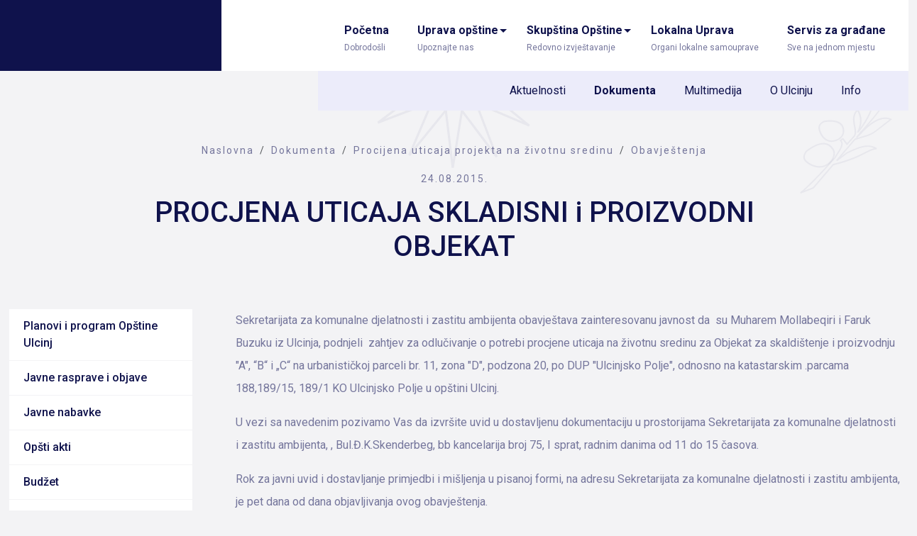

--- FILE ---
content_type: text/html; charset=UTF-8
request_url: http://www.ul-gov.me/Obavjestenja/2521/PROCJENA-UTICAJA--SKLADISNI-i-PROIZVODNI-OBJEKAT.shtml
body_size: 38750
content:
<!DOCTYPE html>
<html lang="sr">
<head>
    <title>PROCJENA UTICAJA  SKLADISNI i PROIZVODNI OBJEKAT - Obavještenja</title>
<!--
 * @copyright (c) 2014-2026 Opština Ulcinj, Crna Gora 
 * @author Halo Creative Team, http://www.haloteam.rs
-->
    <meta charset="utf-8">
    <meta http-equiv="X-UA-Compatible" content="IE=edge">
    <meta name="viewport" content="width=device-width, initial-scale=1">
    <meta name="description" lang="sr" content="Sekretarijata za komunalne djelatnosti i zastitu ambijenta obavještava zainteresovanu javnost da &nbsp;su Muharem Mollabeqiri i Faruk Buzuku iz Ulcinja, podnjeli&nbsp; zahtjev za odlučivanje o ..." />
    
	<link rel="canonical" href="https://www.ul-gov.me/Obavjestenja/2521/PROCJENA-UTICAJA-SKLADISNI-i-PROIZVODNI-OBJEKAT.shtml">
	<link rel="alternate" hreflang="sr" href="https://www.ul-gov.me/Obavjestenja/2521/PROCJENA-UTICAJA-SKLADISNI-i-PROIZVODNI-OBJEKAT.shtml">

    
<!-- Links -->
    <link rel="apple-touch-icon" sizes="57x57" href="/images/favicon/apple-icon-57x57.png">
    <link rel="apple-touch-icon" sizes="60x60" href="/images/favicon/apple-icon-60x60.png">
    <link rel="apple-touch-icon" sizes="72x72" href="/images/favicon/apple-icon-72x72.png">
    <link rel="apple-touch-icon" sizes="76x76" href="/images/favicon/apple-icon-76x76.png">
    <link rel="apple-touch-icon" sizes="114x114" href="/images/favicon/apple-icon-114x114.png">
    <link rel="apple-touch-icon" sizes="120x120" href="/images/favicon/apple-icon-120x120.png">
    <link rel="apple-touch-icon" sizes="144x144" href="/images/favicon/apple-icon-144x144.png">
    <link rel="apple-touch-icon" sizes="152x152" href="/images/favicon/apple-icon-152x152.png">
    <link rel="apple-touch-icon" sizes="180x180" href="/images/favicon/apple-icon-180x180.png">
    <link rel="icon" type="image/png" sizes="192x192"  href="/images/favicon/android-icon-192x192.png">
    <link rel="icon" type="image/png" sizes="32x32" href="/images/favicon/favicon-32x32.png">
    <link rel="icon" type="image/png" sizes="96x96" href="/images/favicon/favicon-96x96.png">
    <link rel="icon" type="image/png" sizes="16x16" href="/images/favicon/favicon-16x16.png">
    <link rel="manifest" href="/images/favicon/manifest.json">
    <meta name="msapplication-TileColor" content="#ffffff">
    <meta name="msapplication-TileImage" content="/images/favicon/ms-icon-144x144.png">
    <meta name="theme-color" content="#ffffff">
    
<!-- CSS -->
    <link href="/includes/src/bootstrap/css/bootstrap.min.css" rel="stylesheet" >
    <link href="/includes/src/fontawesome/css/all.css" rel="stylesheet">
    <link href="/includes/css/main.css?v=86429471" rel="stylesheet" type="text/css" >
    
    
	<link rel="canonical" href="https://www.ul-gov.me/Obavjestenja/2521/PROCJENA-UTICAJA-SKLADISNI-i-PROIZVODNI-OBJEKAT.shtml">
	<link rel="alternate" hreflang="sr-Latn-CS" href="https://www.ul-gov.me/Obavjestenja/2521/PROCJENA-UTICAJA-SKLADISNI-i-PROIZVODNI-OBJEKAT.shtml">    

	
	<meta property="og:url" content="https://www.ul-gov.me/Obavjestenja/2521/PROCJENA-UTICAJA-SKLADISNI-i-PROIZVODNI-OBJEKAT.shtml"/>
	<meta property="og:title" content="PROCJENA UTICAJA  SKLADISNI i PROIZVODNI OBJEKAT - Obavještenja"/>
	<meta property="og:description" content="Sekretarijata za komunalne djelatnosti i zastitu ambijenta obavještava zainteresovanu javnost da ..."/>
	<meta property="og:image" content="https://www.ul-gov.me/images/fb_logo.jpg"/>
	<link rel="image_src" type="image/jpg" href="https://www.ul-gov.me/images/fb_logo.jpg" /></head>

<body class="page-wrapper ">
<header>
<div class="header-contact">           
<div class="navbar-main">
    <div class="container-xxl">
    <nav class="navbar navbar-expand-lg navbar-light">

        <div class="navbar-logo">
            <a class="navbar-brand" href="/me" title="Opština Ulcinj, Crna Gora"><span>Opština Ulcinj</span></a>
        </div>

        <button class="navbar-toggler collapsed" type="button" data-bs-toggle="collapse" data-bs-target="#navbarMainMenu" aria-controls="navbarMainMenu" aria-expanded="false" aria-label="Toggle navigation">
            <span class="navbar-toggler-icon"></span>
        </button>

        <div class="collapse navbar-collapse flex-column" id="navbarMainMenu">
            <ul class="navbar-nav ms-auto">
            
					<li class="nav-item">
						<a href="/me" class="nav-link  " title="PočetnaDobrodošli"  id="nav-2">Početna<div class="sub-name">Dobrodošli</div></a>
					</li>
					<li class="nav-item dropdown">
						<a href="#" class="nav-link dropdown-toggle  " title="Uprava
opštineUpoznajte nas"  id="nav-1102" role="button" data-bs-toggle="dropdown" aria-expanded="false">Uprava
opštine<div class="sub-name">Upoznajte nas</div></a>
						<ul class="dropdown-menu" aria-labelledby="nav-1102">
							<li><a href="/me/uprava-opstine/predsjednik-opstine" class="dropdown-item" title="Predsjednik Opštine" >Predsjednik Opštine </a></li>
							<li><a href="/me/uprava-opstine/potpredsjednici" class="dropdown-item" title="Potpredsjednici Opštine" >Potpredsjednici Opštine</a></li>
							<li><a href="/me/uprava-opstine/glavni-administrator" class="dropdown-item" title="Glavni administrator" >Glavni administrator </a></li>
							<li><a href="/me/uprava-opstine/glavni-gradski-arhitekta" class="dropdown-item" title="Glavni gradski arhitekta" >Glavni gradski arhitekta</a></li>
							<li><a href="/me/uprava-opstine/menadzer-opstine" class="dropdown-item" title="Menadžer Opštine" >Menadžer Opštine</a></li>
							<li><a href="/me/uprava-opstine/kabinet-predsjednika" class="dropdown-item" title="Kabinet predsjednika" >Kabinet predsjednika </a></li>
						</ul>
					</li>
					<li class="nav-item dropdown">
						<a href="#" class="nav-link dropdown-toggle  " title="Skupština
OpštineRedovno izvještavanje"  id="nav-1103" role="button" data-bs-toggle="dropdown" aria-expanded="false">Skupština
Opštine<div class="sub-name">Redovno izvještavanje</div></a>
						<ul class="dropdown-menu" aria-labelledby="nav-1103">
							<li><a href="/me/skupstina-opstine/predsjednica-skupstine" class="dropdown-item" title="Predsjednica Skupštine" >Predsjednica Skupštine </a></li>
							<li><a href="/me/skupstina-opstine/sekretar-skupstine" class="dropdown-item" title="Sekretar Skupštine" >Sekretar Skupštine </a></li>
							<li><a href="/me/skupstina-opstine/dan-otvorenih-vrata" class="dropdown-item" title="Dan otvorenih vrata" >Dan otvorenih vrata</a></li>
							<li><a href="/me/skupstina-opstine/nadleznosti" class="dropdown-item" title="Nadležnosti" >Nadležnosti</a></li>
							<li><a href="/me/skupstina-opstine/odbornici" class="dropdown-item" title="Odbornici" >Odbornici </a></li>
							<li><a href="/me/skupstina-opstine/radna-tijela" class="dropdown-item" title="Radna tijela" >Radna tijela </a></li>
							<li><a href="/me/skupstina-opstine/sluzba-skupstine" class="dropdown-item" title="Služba Skupštine" >Služba Skupštine</a></li>
							<li><a href="/me/skupstina-opstine/sjednice" class="dropdown-item" title="Sjednice" >Sjednice</a></li>
							<li><a href="/me/skupstina-opstine/odbornicka-pitanja" class="dropdown-item" title="Odbornička pitanja" >Odbornička pitanja</a></li>
							<li><a href="/me/skupstina-opstine/dokumenta" class="dropdown-item" title="Dokumenta" >Dokumenta</a></li>
							<li><a href="/me/skupstina-opstine/audio-video" class="dropdown-item" title="Audio / Video" >Audio / Video</a></li>
						</ul>
					</li>
					<li class="nav-item">
						<a href="/me/lokalna-uprava" class="nav-link  " title="Lokalna
UpravaOrgani lokalne samouprave"  id="nav-1104">Lokalna
Uprava<div class="sub-name">Organi lokalne samouprave</div></a>
					</li>
					<li class="nav-item">
						<a href="/me/servis-za-gradjane" class="nav-link  " title="Servis za
građaneSve na jednom mjestu"  id="nav-1105">Servis za
građane<div class="sub-name">Sve na jednom mjestu</div></a>
					</li>
            </ul>

        </div>

    </nav>
    </div>
</div>
           
<div class="navbar-submain">
    <div class="container-xxl">
    <nav class="navbar navbar-expand-lg navbar-light">

        <button class="navbar-toggler collapsed" type="button" data-bs-toggle="collapse" data-bs-target="#navbarSubMainMenu" aria-controls="navbarSubMainMenu" aria-expanded="false" aria-label="Toggle navigation">
            <span class="navbar-toggler-icon"></span>
        </button>

        <div class="collapse navbar-collapse" id="navbarSubMainMenu">
            <ul class="navbar-nav ms-auto">
                <li class="nav-item"><a href="/me/aktuelnosti" class="nav-link" class="link">Aktuelnosti</a></li><li class="nav-item"><a href="/me/dokumenta" class="nav-link active" class="link">Dokumenta</a></li><li class="nav-item"><a href="/me/multimedija" class="nav-link" class="link">Multimedija</a></li><li class="nav-item"><a href="/me/o-ulcinju" class="nav-link" class="link">O Ulcinju</a></li><li class="nav-item"><a href="/me/info" class="nav-link" class="link">Info</a></li>
            </ul>

            <div class="head-lang d-flex "><p class="phoca-flagbox"><a href="/alb"  class="phoca-flag alb" title="">Shqiptarë</a></p></div>
            
        </div>
        </div>

    </nav>
    </div>
</div>           
</div>
</header>        <div id="top-main-header" class="content-wrapper pt-0">
        <div class="container-xxl ">
            
            <div class="page-header">
		<ol class="breadcrumb justify-content-center">
		<li class="breadcrumb-item"><a href="/me">Naslovna</a></li>
		<li class="breadcrumb-item"><a href="/me/dokumenta">Dokumenta</a></li>
		<li class="breadcrumb-item"><a href="/me/dokumenta/procijena-uticaja-projekta-na-zivotnu-sredinu">Procijena uticaja projekta na životnu sredinu </a></li>
		<li class="breadcrumb-item"><a href="/me/dokumenta/procijena-uticaja-projekta-na-zivotnu-sredinu/obavjestenja">Obavještenja</a></li>
		</ol><div class="card-subtitle">24.08.2015.</div>
                <h1>PROCJENA UTICAJA  SKLADISNI i PROIZVODNI OBJEKAT</h1>
            </div>                    </div>
    </div>
                 

<!-- //BANNER -->
<!-- //BANNER -->

<div id="inner-page-wrapper" class="content-wrapper">
    <div class="container-xxl">
        <div class="row justify-content-center">
            
               




    <div class="col-12 col-lg-3 pe-lg-5 side-wrapper order-last order-lg-first">
        <ul class="list-group mb-4">
			<li class="list-group-item"><a href="/me/dokumenta/planovi-i-program-opstine-ulcinj" title="Planovi i program Opštine Ulcinj ">Planovi i program Opštine Ulcinj </a></li>
			<li class="list-group-item"><a href="/me/dokumenta/javne-rasprave-i-objave" title="Javne rasprave i objave ">Javne rasprave i objave </a></li>
			<li class="list-group-item"><a href="/me/dokumenta/javne-nabavke" title="Javne nabavke ">Javne nabavke </a></li>
			<li class="list-group-item"><a href="/me/dokumenta/opsti-akti" title="Opšti akti ">Opšti akti </a></li>
			<li class="list-group-item"><a href="/me/dokumenta/budzet" title="Budžet">Budžet</a></li>
			<li class="list-group-item"><a href="/me/dokumenta/skupstina-opstine" title="Skupština Opštine">Skupština Opštine</a></li>
			<li class="list-group-item"><a href="/me/dokumenta/oglasi-i-konkursi" title="Oglasi i konkursi ">Oglasi i konkursi </a></li>
			<li class="list-group-item"><a href="/me/dokumenta/odluke-i-ugovori" title="Odluke i ugovori ">Odluke i ugovori </a></li>
			<li class="list-group-item"><a href="/me/dokumenta/prostorno-planska-dokumentacija" title="Prostorno planska dokumentacija ">Prostorno planska dokumentacija </a></li>
			<li class="list-group-item"><a href="/me/dokumenta/gradjevinske-upotrebne-dozvole-i-urbanisticko" title="Građevinske, upotrebne dozvole i urbanističko tehnički uslovi ">Građevinske, upotrebne dozvole i urbanističko tehnički uslovi </a></li>
			<li class="list-group-item"><a href="/me/dokumenta/legalizacija-bezpravnih-objekata" title="Legalizacija bezpravnih objekata ">Legalizacija bezpravnih objekata </a></li>
			<li class="list-group-item active"><a href="/me/dokumenta/procijena-uticaja-projekta-na-zivotnu-sredinu" title="Procijena uticaja projekta na životnu sredinu ">Procijena uticaja projekta na životnu sredinu </a></li>
			<li class="list-group-item sec active"><a href="/me/dokumenta/procijena-uticaja-projekta-na-zivotnu-sredinu/obavjestenja" title="Obavještenja">Obavještenja</a></li>
			<li class="list-group-item sec"><a href="/me/dokumenta/procijena-uticaja-projekta-na-zivotnu-sredinu/donesena-rijesenja" title="Donešena riješenja ">Donešena riješenja </a></li>
			<li class="list-group-item"><a href="/me/dokumenta/studije-i-elaborati" title="Studije i elaborati">Studije i elaborati</a></li>
			<li class="list-group-item"><a href="/me/dokumenta/izbori" title="Izbori">Izbori</a></li>
			<li class="list-group-item"><a href="/me/dokumenta/dokumenta-glavni-gradski-arhitekta" title="Dokumenta: Glavni Gradski Arhitekta">Dokumenta: Glavni Gradski Arhitekta</a></li>
			<li class="list-group-item"><a href="/me/dokumenta/izvjestaj-o-finasiranju-politickih-subjekata-i" title="Izvještaj o finasiranju političkih subjekata i izbornih kampanja">Izvještaj o finasiranju političkih subjekata i izbornih kampanja</a></li>
			<li class="list-group-item"><a href="/me/dokumenta/projekat-rekonstrukcije-nasipa-na-rijeci-bojani" title="Projekat rekonstrukcije nasipa na rijeci Bojani">Projekat rekonstrukcije nasipa na rijeci Bojani</a></li>
        </ul>
        
    </div>          
            <div class="col-12 col-lg-9 main">
                
                
                <div class="page-content">
                


<p>Sekretarijata za komunalne djelatnosti i zastitu ambijenta obavještava zainteresovanu javnost da &nbsp;su Muharem Mollabeqiri i Faruk Buzuku iz Ulcinja, podnjeli&nbsp; zahtjev za odlučivanje o potrebi procjene uticaja na životnu sredinu za Objekat za skaldištenje i proizvodnju "A", &ldquo;B&ldquo; i &bdquo;C&ldquo; na urbanističkoj parceli br. 11, zona "D", podzona 20, po DUP "Ulcinjsko Polje", odnosno na katastarskim .parcama 188,189/15, 189/1 KO Ulcinjsko Polje u opštini Ulcinj.</p>

<p>U vezi sa navedenim pozivamo Vas da izvršite uvid u dostavljenu dokumentaciju u prostorijama Sekretarijata za komunalne djelatnosti i zastitu ambijenta, , Bul.Đ.K.Skenderbeg, bb kancelarija broj 75, I sprat, radnim danima od 11 do 15 časova.</p>

<p>Rok za javni uvid i dostavljanje primjedbi i mišljenja u pisanoj formi, na adresu Sekretarijata za komunalne djelatnosti i zastitu ambijenta, je pet dana od dana objavljivanja ovog obavještenja.</p>


                                    
                

                </div>
                
                
                                
            </div>
            
            

            
        </div> <!-- //row -->

        <div id="gallery-page-wrapper">
            <div class="row">
            
            </div>
        </div>

    </div>
</div>

<!-- //BANNER -->
<!-- //BANNER -->
     
<!-- //VESTI -->
<div id="home-news" class="content-wrapper bg-primary">
    <div class="container-xxl py-2 py-lg-5">
        
        <div class="container-title mb-5">
            <h2 class="card-title">Najnovije vesti</h2>
            <div class="card-text"><p>Pogledajte najnovije vesti, događaje i dešavanja u našoj opštini</p></div>
        </div>

    
        <div id="slick-news" class="slick">
        
                            <div class="slick-wrapper card me-1 me-lg-4">
                                <div class="article-thumb-wrapper d-flex justify-content-center">
                                <div class="article-thumb"><img  loading="lazy" class="lazyload img-cover" src="[data-uri]" data-src="/upload/images/20260112`_mojporez.webp?v=2026-01-12_23:22:22" alt=" Opština Ulcinj lansira prve elektronske servise: Rješenja za porez od sada dostupna online" /></div>
                                </div>                            
                                <div class="card-body"><h3 class="card-title"><a href="/me/aktuelnosti/opstina-ulcinj-lansira-prve-elektronske-servise" title=" Opština Ulcinj lansira prve elektronske servise: Rješenja za porez od sada dostupna online"> Opština Ulcinj lansira prve elektronske servise: Rješenja za porez od sada dostupna online</a></h3><p class="card-text"> Opština Ulcinj, odnosno Centar za informacioni sistem&nbsp;u saradnji sa Sekretarijatom za finansije i budžet (Sektor za lokalne javne prihode), obavještava građane da su pušteni u rad prvi elektronski servisi na zvaničnom portalu Opštine.  Ovaj projekat predstavlja značajan korak ka ...</p>
                                </div>
                            </div>
                            
                            <div class="slick-wrapper card me-1 me-lg-4">
                                <div class="article-thumb-wrapper d-flex justify-content-center">
                                <div class="article-thumb"><img  loading="lazy" class="lazyload img-cover" src="[data-uri]" data-src="/upload/images/20251229_kokteji_(19).jpg?v=2025-12-29_20:10:41" alt="Održan novogodišnji koktel Opštine Ulcinj" /></div>
                                </div>                            
                                <div class="card-body"><h3 class="card-title"><a href="/me/aktuelnosti/2025-12-29/odrzan-novogodisnji-koktel-opstine-ulcinj" title="Održan novogodišnji koktel Opštine Ulcinj">Održan novogodišnji koktel Opštine Ulcinj</a></h3><p class="card-text"> Danas je hotelu Mediteran u Ulcinju održan novogodišnji koktel gdje se uz brojne prisutne goste proslavio kraj 2025.godine. Kraj godine je vrijeme kada se prave bilansi i godišnji izvještaji. Ova godina nije bila laka, ali moramo pokazati dvije stvari: 1. Prevazišli smo izazove 2. Uspjeli ...</p>
                                </div>
                            </div>
                            
                            <div class="slick-wrapper card me-1 me-lg-4">
                                <div class="article-thumb-wrapper d-flex justify-content-center">
                                <div class="article-thumb"><img  loading="lazy" class="lazyload img-cover" src="[data-uri]" data-src="/upload/images/whatsapp_image_2025-12-25_at_09_35_57.jpeg?v=2025-12-25_09:39:19" alt="Skupština opštine Ulcinj usvojila je Budžet za 2026. godinu u  iznosu od 23.862.000,00 eura" /></div>
                                </div>                            
                                <div class="card-body"><h3 class="card-title"><a href="/me/aktuelnosti/skupstina-opstine-ulcinj-usvojila-je-budzet-za" title="Skupština opštine Ulcinj usvojila je Budžet za 2026. godinu u  iznosu od 23.862.000,00 eura">Skupština opštine Ulcinj usvojila je Budžet za 2026. godinu u  iznosu od 23.862.000,00 eura</a></h3><p class="card-text"> Ovaj budžet predstavlja povećanje od gotovo 25% u odnosu na budžet planiran za 2025. godinu, čime se potvrđuje snažan fiskalni i razvojni iskorak lokalne samouprave.  Posebno je značajno povećanje kapitalnog budžeta, koji iznosi 30% ukupnog budžeta, dok tekući izdaci čine nešto više ...</p>
                                </div>
                            </div>
                            
                            <div class="slick-wrapper card me-1 me-lg-4">
                                <div class="article-thumb-wrapper d-flex justify-content-center">
                                <div class="article-thumb"><img  loading="lazy" class="lazyload img-cover" src="[data-uri]" data-src="/upload/images/20251128_bursat_(8).jpg?v=2025-11-28_10:59:17" alt="Svečana dodjela studentskih stipendija opštine Ulcinj" /></div>
                                </div>                            
                                <div class="card-body"><h3 class="card-title"><a href="/me/aktuelnosti/svecana-dodjela-studentskih-stipendija-opstine" title="Svečana dodjela studentskih stipendija opštine Ulcinj">Svečana dodjela studentskih stipendija opštine Ulcinj</a></h3><p class="card-text">Danas je u svečanoj sali Opštine održana tradicionalna ceremonija dodjele studentskih stipendija, događaj koji svake godine okuplja najuspješnije mlade ljude iz naše zajednice. Ovaj čin predstavlja ulaganje u buduće ljekare, inženjere, pravnike, profesore, umjetnike i sve one koji će u ...</p>
                                </div>
                            </div>
                            
                            <div class="slick-wrapper card me-1 me-lg-4">
                                <div class="article-thumb-wrapper d-flex justify-content-center">
                                <div class="article-thumb"><img  loading="lazy" class="lazyloadNO noimage img-cover" src="[data-uri]" data-src="/images/1t.png" alt="NoImage" /></div>
                                </div>                            
                                <div class="card-body"><h3 class="card-title"><a href="/me/aktuelnosti/rang-lista-studenata-koji-su-ostvarili-pravo-na" title="Rang lista studenata koji su ostvarili pravo na stipendije za 2025/26 godinu">Rang lista studenata koji su ostvarili pravo na stipendije za 2025/26 godinu</a></h3><p class="card-text"></p>
                                </div>
                            </div>
                            
                            <div class="slick-wrapper card me-1 me-lg-4">
                                <div class="article-thumb-wrapper d-flex justify-content-center">
                                <div class="article-thumb"><img  loading="lazy" class="lazyloadNO noimage img-cover" src="[data-uri]" data-src="/images/1t.png" alt="NoImage" /></div>
                                </div>                            
                                <div class="card-body"><h3 class="card-title"><a href="/me/aktuelnosti/obavjestenje-o-namjeri-opstine-ulcinj-o-najavi" title="Obavještenje o namjeri Opštine Ulcinj za sprovođenje istraživanja tržišta u cilju raspisivanja međunarodnog tendera za dodatne radove u toku na teritoriji Opštine">Obavještenje o namjeri Opštine Ulcinj za sprovođenje istraživanja tržišta u cilju raspisivanja međunarodnog tendera za dodatne radove u toku na teritoriji Opštine</a></h3><p class="card-text"> Obavještavamo sve zainteresovane Izvođače radova da Opština Ulcinj planira da u saradnji sa &nbsp;Agencijom za implementaciju projekata (PEA) za Program &ldquo;Vodosnabdevanja i odvođenje otpadnih voda na jadranskoj obali&rdquo; - &ldquo;Vodacom&rdquo; doo- Tivat i KfW bankom (Njemačka), ...</p>
                                </div>
                            </div>
                            
        </div>    </div>
</div>
<!-- //#VESTI -->
<a href="#" class="scroll up scrollbutton" title="Povratak na vrh stranice"><i class="svg-icon white icon-arrow-up"></i></a>
 

<!-- Modal -->
<div class="modal fade" id="ajax-modal-login" tabindex="-1" aria-labelledby="myModalLabelLogin" aria-hidden="true">
</div>
 
<!-- Modal -->
<div class="modal fade" id="ajax-modal-registration" tabindex="-1" aria-labelledby="myModalLabelRegistration" aria-hidden="true">
</div>

<!-- Modal -->
<div class="modal fade" id="ajax-modal-note" tabindex="-1" aria-labelledby="myModalLabelNote" aria-hidden="true">
</div>   

<div id="home-brand" class="content-wrapper mt-5 py-2 py-lg-5">
    <div class="container-xxl">
        
			<div class="container-title text-center">
			<h2 class="card-title">Prijatelji i partneri naše opštine</h2>
			</div>    </div>
    
    <div class="container-fluid">
        
                <div id="slick-logo" class="slick-logo">
                
			<div class="p-2 p-lg-4"><a href="/me/lokalna-uprava/kancelarija-za-prevenciju-bolesti-zavisnosti" class="article-thumb " title=""><img loading="lazy" class="lazyload img-contain " src="[data-uri]" data-src="/upload/images/kacelarja_narkomaniju.jpg?v=" alt="" /></a></div>
			<div class="p-2 p-lg-4"><a href="https://ulcinj.travel" class="article-thumb " title=""><img loading="lazy" class="lazyload img-contain " src="[data-uri]" data-src="/upload/images/logo_toulcinj.jpg?v=" alt="" /></a></div>
			<div class="p-2 p-lg-4"><a href="https://jpkd-ul.me/novi/" class="article-thumb " title=""><img loading="lazy" class="lazyload img-contain " src="[data-uri]" data-src="/upload/images/logo_cistoca.png?v=" alt="" /></a></div>
			<div class="p-2 p-lg-4"><a href="/me/lokalna-uprava/kancelarija-za-medjunarodne-projekte" class="article-thumb " title=""><img loading="lazy" class="lazyload img-contain " src="[data-uri]" data-src="/upload/images/icp.jpg?v=" alt="" /></a></div>
			<div class="p-2 p-lg-4"><div class="article-thumb"><img loading="lazy" class="lazyload img-contain " src="[data-uri]" data-src="/upload/images/logo_agencija.jpg?v=" alt="" /></div></div>
			<div class="p-2 p-lg-4"><div class="article-thumb"><img loading="lazy" class="lazyload img-contain " src="[data-uri]" data-src="/upload/images/logo_ruke.png?v=" alt="" /></div></div>
			<div class="p-2 p-lg-4"><a href="#" class="article-thumb " title=""><img loading="lazy" class="lazyload img-contain " src="[data-uri]" data-src="/upload/images/logo_montenegro.jpg?v=" alt="" /></a></div>
			<div class="p-2 p-lg-4"><a href="#" class="article-thumb " title=""><img loading="lazy" class="lazyload img-contain " src="[data-uri]" data-src="/upload/images/logo_european.jpg?v=" alt="" /></a></div>
			<div class="p-2 p-lg-4"><a href="#" class="article-thumb " title=""><img loading="lazy" class="lazyload img-contain " src="[data-uri]" data-src="/upload/images/logo_alterenergy.jpg?v=" alt="" /></a></div>
			<div class="p-2 p-lg-4"><a href="/upload/document/agrigo4cities_-_web_mne.pdf" class="article-thumb " title=""><img loading="lazy" class="lazyload img-contain " src="[data-uri]" data-src="/upload/images/agrigo-logo-sm.png?v=" alt="" /></a></div>
			<div class="p-2 p-lg-4"><a href="/upload/document/eguts-web-txt_mne.pdf" class="article-thumb " title=""><img loading="lazy" class="lazyload img-contain " src="[data-uri]" data-src="/upload/images/eguts-logo-sm.png?v=" alt="" /></a></div>
			<div class="p-2 p-lg-4"><a href="/Komuna-e-Ulqinit/3000/Zyra-pr-parandalimin-e-problemeve-t.shtml" class="article-thumb " title=""><img loading="lazy" class="lazyload img-contain " src="[data-uri]" data-src="/upload/images/zyra_narkomani.jpg?v=" alt="" /></a></div>
			<div class="p-2 p-lg-4"><a href="/Komuna-e-Ulqinit/3000/Zyra-pr-parandalimin-e-problemeve-t.shtml" class="article-thumb " title=""><img loading="lazy" class="lazyload img-contain " src="[data-uri]" data-src="/upload/images/zyra_narkomani.jpg?v=" alt="" /></a></div>
			<div class="p-2 p-lg-4"><div class="article-thumb"><img loading="lazy" class="lazyload img-contain " src="[data-uri]" data-src="/upload/images/logo_cistoca.png?v=" alt="" /></div></div>
			<div class="p-2 p-lg-4"><div class="article-thumb"><img loading="lazy" class="lazyload img-contain " src="[data-uri]" data-src="/upload/images/logo_ruke.png?v=" alt="" /></div></div>
			<div class="p-2 p-lg-4"><a href="/qeverisja-lokale/zyra-pr-bashkpunim-ndrkombtar-dhe" class="article-thumb " title=""><img loading="lazy" class="lazyload img-contain " src="[data-uri]" data-src="/upload/images/icp.jpg?v=" alt="" /></a></div>
			<div class="p-2 p-lg-4"><div class="article-thumb"><img loading="lazy" class="lazyload img-contain " src="[data-uri]" data-src="/upload/images/logo_agencija.jpg?v=" alt="" /></div></div>
			<div class="p-2 p-lg-4"><div class="article-thumb"><img loading="lazy" class="lazyload img-contain " src="[data-uri]" data-src="/upload/images/logo_ruke.png?v=" alt="" /></div></div>
			<div class="p-2 p-lg-4"><a href="/upload/document/agrigo4cities_-_web_alb.pdf" class="article-thumb " title=""><img loading="lazy" class="lazyload img-contain " src="[data-uri]" data-src="/upload/images/agrigo-logo-sm.png?v=" alt="" /></a></div>
			<div class="p-2 p-lg-4"><a href="/upload/document/eguts-web-txt_alb.pdf" class="article-thumb " title=""><img loading="lazy" class="lazyload img-contain " src="[data-uri]" data-src="/upload/images/eguts-logo-sm.png?v=" alt="" /></a></div>
			<div class="p-2 p-lg-4"><a href="https://ulcinj.travel" class="article-thumb " title=""><img loading="lazy" class="lazyload img-contain " src="[data-uri]" data-src="/upload/images/logo_toulcinj.jpg?v=" alt="" /></a></div>
			<div class="p-2 p-lg-4"><a href="#" class="article-thumb " title=""><img loading="lazy" class="lazyload img-contain " src="[data-uri]" data-src="/upload/images/logo_montenegro.jpg?v=" alt="" /></a></div>
			<div class="p-2 p-lg-4"><a href="#" class="article-thumb " title=""><img loading="lazy" class="lazyload img-contain " src="[data-uri]" data-src="/upload/images/logo_european.jpg?v=" alt="" /></a></div>
			<div class="p-2 p-lg-4"><a href="#" class="article-thumb " title=""><img loading="lazy" class="lazyload img-contain " src="[data-uri]" data-src="/upload/images/logo_alterenergy.jpg?v=" alt="" /></a></div>
                </div>       
    </div>
</div>
<!-- //#home-brands -->

<!-- //#home-secured -->   
<footer class="content-wrapper">
    <div class="container-xxl" id="site-footer">

        <div class="row footer-info-wrapper">
             
            <div class="col-12 text-center">
                <div class="navbar-logo">
                    <a class="navbar-brand" href="/" title="Opština Ulcinj, Crna Gora">
                    <span>Opština Ulcinj</span></a>                </div>
            </div>
            
            

<div class="col-12 footer-info-wrapper text-center">
		<p>Bulevar Đerđ Kastrioti Skenderbeg&nbsp;bb 85360 Ulcinj, Crna Gora <br />Telefon: <a href="tel:+38230412050">+382 30 412 050</a> Fax: +382 30 412 413 E-mail: <a href="javascript:Void(0);" onClick="modalOpen('ajax-modal-login', '/cms/view.php?id=2521&page_type=ajax&template=_loader&form=email&title=&account=tenibak&domain=em.vog-lu')" title=""  class="wtm" data-user="tenibak" data-website="em.vog-lu"></a></p>
</div>

            

        </div>

    </div>

    <div id="site-copyright">
        <div class="container-xxl p-2 p-lg-0">
            <div class="d-flex flex-column flex-column justify-content-center">
                
                    <div class="text-center">
                        Copyright &copy; Opština Ulcinj. Sva prava zadržana. Web sajt nije odgovoran za sadržaj spoljnih sajtova.
                    </div>                <div class="developed text-center">
                    Developed by <a href="http://www.haloteam.rs" target="_blank" rel="nofollow" title="HALO Creative Team">HALO Creative Team</a>                </div>
            </div>
        </div>
    </div>

</footer> <!-- /.site-footer -->


<script src="/includes/src/js/jquery-3.4.1.min.js" ></script>

<script src="/includes/src/bootstrap/js/bootstrap.bundle.min.js" ></script>
<script src="/includes/src/bootstrap/js/popper.min.js" ></script>

<!-- UI  -->

    <script src="/includes/src/ui/jquery-ui.min.js"></script>
    <link rel="stylesheet" href="/includes/src/ui/jquery-ui.min.css" />
    <script>
        $.widget.bridge('uibutton', $.ui.button);
        $.widget.bridge('uitooltip', $.ui.tooltip);
    </script>    

    <script src="/includes/src/js/design.min.js?v=86429471"></script>
    <script src="/includes/src/js/jslib.min.js?v=86429471"></script>
    <script>
        if ("loading" in document.createElement("img")) {
        } else {
            const script = document.createElement("script");
            script.src =
              "/includes/src/js/lazysizes.min.js";
            document.body.appendChild(script);
        }
    </script>

    <script type="application/ld+json">
    { 
        "@context": "https://schema.org",
        "@type": "Article",
        "headline": "PROCJENA UTICAJA  SKLADISNI i PROIZVODNI OBJEKAT",
        "image": "https://www.ul-gov.me/images/fb_logo.jpg",
        "author": "Opština Ulcinj",
        "name": "PROCJENA UTICAJA  SKLADISNI i PROIZVODNI OBJEKAT",

        "publisher": {
            "@type": "Organization",
            "name": "Opština Ulcinj",
            "logo": {
              "@type": "ImageObject",
              "url": "https://www.ul-gov.me/images/logo.jpg"
            }
        },
         "url": "https://www.ul-gov.me/Obavjestenja/2521/PROCJENA-UTICAJA-SKLADISNI-i-PROIZVODNI-OBJEKAT.shtml",
            "mainEntityOfPage": {
            "@type": "WebPage",
            "@id": "https://google.com/article"
        },
        "datePublished": "2015-08-24",
        "dateCreated": "2015-08-24",
        "dateModified": "2015-08-24",
        "articleBody": "Sekretarijata za komunalne djelatnosti i zastitu ambijenta obavještava zainteresovanu javnost da &nbsp;su Muharem Mollabeqiri i Faruk Buzuku iz Ulcinja, podnjeli&nbsp; zahtjev za odlučivanje o ..." 
    }
    </script>
    <script type="application/ld+json">
    {
        "@context":"http://schema.org",
        "@type":"BreadcrumbList",
        "itemListElement":[
		{"@type":"ListItem","position":"1","item":{"@id":"https://www.ul-gov.me","name":"Naslovna"}}
		,{"@type":"ListItem","position":"2","item":{"@id":"https://www.ul-gov.me/me/dokumenta","name":"Dokumenta"}}
		,{"@type":"ListItem","position":"3","item":{"@id":"https://www.ul-gov.me/me/dokumenta/procijena-uticaja-projekta-na-zivotnu-sredinu","name":"Procijena uticaja projekta na životnu sredinu "}}
		,{"@type":"ListItem","position":"4","item":{"@id":"https://www.ul-gov.me/me/dokumenta/procijena-uticaja-projekta-na-zivotnu-sredinu/obavjestenja","name":"Obavještenja"}}
		,{"@type":"ListItem","position":"5","item":{"@id":"https://www.ul-gov.me/Obavjestenja/2521/PROCJENA-UTICAJA-SKLADISNI-i-PROIZVODNI-OBJEKAT.shtml","name":"PROCJENA UTICAJA  SKLADISNI i PROIZVODNI OBJEKAT"}}
        ]}
    </script>
        <link rel="stylesheet" type="text/css" href="/includes/src/slick-master/slick.css"/>
        <script src="/includes/src/slick-master/slick.min.js"></script>
        <script>
            $("#slick-news").slick({
                dots: true,
                arrows: true,
                autoplay: true,
                centerMode: false,
                infinite: false,
                slidesToShow: 3,
                slidesToScroll: 3,
                responsive: [
                    {
                      breakpoint: 1024,
                      settings: {
                        slidesToShow: 2,
                        slidesToScroll: 2,
                      }
                    },
                    {
                      breakpoint: 782,
                      settings: {
                        arrows: false,
                        slidesToShow: 1,
                        slidesToScroll: 1
                      }
                    }
                ]

            });
        </script>
            <link rel="stylesheet" type="text/css" href="/includes/src/slick-master/slick.css"/>
            <script src="/includes/src/slick-master/slick.min.js"></script>
            <script>
                $("#slick-logo").slick({
                    dots: false,
                    arrows: true,
                    autoplay: true,
                    centerMode: true,
                    infinite: true,
                    slidesToShow: 7,
                    slidesToScroll: 7,
                    responsive: [
                        {
                          breakpoint: 1200,
                          settings: {
                            slidesToShow: 4,
                            slidesToScroll: 4,
                          }
                        },
                        {
                          breakpoint: 768,
                          settings: {
                            slidesToShow: 3,
                            slidesToScroll: 3
                          }
                        },
                        {
                          breakpoint: 350,
                          settings: {
                            slidesToShow: 2,
                            slidesToScroll: 2
                          }
                        }
                      ]

                });
            </script>
    <!-- Sweet Alert 2 -->  
    <script src="/includes/src/sweetalert2/dist/sweetalert2.min.js"></script>
    <link rel="stylesheet" href="/includes/src/sweetalert2/dist/sweetalert2.min.css">
    <script src="/includes/src/sweetalert2/dist/es6-promise.min.js"></script>
    <script src="/includes/src/sweetalert2/dist/finally.js"></script>
    <script>
    function alertInfo(title, text) {
        swal({
            type: 'info',
            title: title,
            text: text
        })
    }
    </script>
    <script src="/includes/src/bootstrap-component/bs5-lightbox-main/dist/index.bundle.min.js"></script><!-- Google tag (gtag.js) -->
<script async src="https://www.googletagmanager.com/gtag/js?id=G-BY8W8V1CSV"></script>
<script>
  window.dataLayer = window.dataLayer || [];
  function gtag(){dataLayer.push(arguments);}
  gtag('js', new Date());

  gtag('config', 'G-BY8W8V1CSV');
</script>
</body>
</html>

--- FILE ---
content_type: text/css
request_url: http://www.ul-gov.me/includes/css/main.css?v=86429471
body_size: 116993
content:
/*********************************************************
	Company: Opstina Ulcinj
	Date (create): 01-10-2024
	Date (update): 01-11-2024
		
	******************************
	*****      Index       *****
	******************************
	CONTENT:
	1. HEADER
	2. SLIDER
	3. SEARCH
	4. CONTENT
	5. FOOTER
	6. RESPONSIVE
	
*********************************************************/

/****************Fonts****************/
/*
TITLE 
TEXT 
	300 - Light
	400 - Regular
	500 - Medium
	700 - Bold
	900 - Black
	
*/

@import url('https://fonts.googleapis.com/css2?family=WindSong&family=Roboto:ital,wght@0,300;0,400;0,500;0,700;0,900;1,300;1,400;1,500;1,700;1,900&display=swap');
@import url('bootstrap-extra.css?v=1');

body {
	font-family: 'Roboto', sans-serif;
	font-weight: 400;
	background: #F3F3F5;
	color: #0F124C;
	position: relative;
	min-height: 100vh;
	margin: 0!important;  padding: 0!important;
}
.page-wrapper
{
  background-image: url(../../images/star.svg), url(../../images/talasi.svg), url(../../images/maslina.svg), url(../../images/brod.svg);
  background-position: 50% -10px, 0% 25%, 100% 0%, 100% 35%;
  background-repeat: no-repeat, no-repeat, no-repeat, no-repeat;
  background-size: auto auto, auto auto, 12% auto, auto auto;
  background-color:#F3F3F5!important
}
.no-js #loader { display: none;  }
.js #loader { display: block; position: absolute; left: 100px; top: 0; }

#loading {
  z-index: 99999;
  display: flex;
  flex-flow: row nowrap;
  justify-content: center;
  align-items: center;
  width: 100%;
  height: 100vh;
  background: #fff;
  position: fixed;
}
#loading .speen {
}
#loading .loader {
    border: 16px solid #f3f3f3; /* Light grey */
    border-top: 16px solid #000; /* Blue */
    border-radius: 50%;
    width: 120px;
    height: 120px;
    animation: spin 2s linear infinite;
}
@keyframes spin {
    0% { transform: rotate(0deg); }
    100% { transform: rotate(360deg); }
}

.article-thumb-wrapper {
	position: relative;
}
.uk-position-cover:before,
.article-thumb-wrapper:before {
	content: '';
	top: 40%; left: 40%;
	position: absolute; z-index: -1;
	border: 5px solid #f3f3f3; 
	border-top: 5px solid #000;
	border-radius: 50%;
	width: 50px;
	height: 50px;
	animation: spin 2s linear infinite;
}


p { 
	color: #75769C;	
}
.text-small {
	font-size: 0.75rem; line-height: 0.75rem;
}
a:hover,
a:focus {
	text-decoration: none;
}
.margin-no { padding: 0; margin: 0; }

.container-fluid {
	width: 100%;
	/*max-width: 1120px;*/
	padding: 0 15px;
	margin: 0 auto;
}

.gray-line { 
	border-top: solid 1px #D9D9D9;
	margin-top: 10px; padding-top: 10px;
	border-top: solid 1px #D9D9D9;
}

.label-default {
	background-color: #cccccc
}

.wtm:before {
	content: attr(data-website) "\0040" attr(data-user);
	unicode-bidi: bidi-override;
	direction: rtl;
}
.box-hide {
	display: none;
}
.img-cover {
    object-fit: cover;
    object-position: 50% 50%;
    height: 100%; width: 100%;
    max-width: none!important;
    margin: 0!important;
}
.img-contain {
    object-fit: contain;
    object-position: 50% 50%;
    height: 100%; width: 100%;
    max-width: none!important;
    margin: 0!important;
}

.noimage {
 	background: url(../../images/noimage.svg?v=1);
 	background-color: #fff;
 	background-size: 50% 50%;
 	background-position: 50% 50%;
 	background-repeat: no-repeat;
}


/****************Page****************/
.page-link {
	color: #0f124c; 
	background-color: #fff;
	border-color: #E1E5EE!important;
	border-radius: 0%!important; 
	/*margin-right: 1rem;*/
	padding: .75rem 0;
	height: 50px; width: 50px;	
	text-align: center;
}
.page-link:hover,
.page-link.active {
	color: #fff;
	background-color: #0f124c;
	border-color: #0f124c!important; 
}
.page-link.back {
	background-image: url(../../images/arrow-back.svg);
	background-position: 50% 50%;
	background-repeat: no-repeat;
}
.page-link.next {
	background-image: url(../../images/arrow-next.svg);
	background-position: 50% 50%;
	background-repeat: no-repeat;
}
.page-link.next:hover, 
.page-link.back:hover {
	background-color: #ECECFA;
}


.page-link.disabled {
	opacity: 0.5;
}

.page-item.active .page-link {
	color: #0f124c;
	background-color: #ECECFA;
	border-color: #0f124c!important;  
}
.page-item::before {
	display: none!important;	
}

.page-link	.svg-icon {
	height: 20px; width: 20px;	
	margin-left: 1rem;
	margin-top: 2px;
}

.product-wrapper-data .page-link {
	border-radius: 00%!important; 
	padding: .75rem 0.5rem;
	height: auto; width: auto; min-width: 50px;
	text-align: center;
}

/****************Progress-bar****************/
.progress {
  height: 15px;
  margin-bottom: 10px;
  overflow: hidden;
  background-color: #fff;
  border: solid 1px #D9D9D9;
  border-radius: 7px;
  -webkit-box-shadow: inset 0 0 0 rgba(0, 0, 0, 0);
          box-shadow: inset 0 0 0 rgba(0, 0, 0, 0);  
}
.progress-bar {
 position: relative; z-index: 10;
  line-height: 15px;
  background-color: #D9D9D9!important;
  border-radius: 7px;
  -webkit-box-shadow: inset 0 0 0 rgba(0, 0, 0, 0);
          box-shadow: inset 0 0 0 rgba(0, 0, 0, 0);
}
.progress-bar:after{
	content: '';
	float: right;
	background: #D9D9D9!important;
	margin-top: 2px;
	height: 8px; width: 8px;
	border-radius: 50%;
}

.compare .progress {
  height: 12px;
}
.compare .progress-bar {
  background-color: #D9D9D9!important;
}
.compare .progress-bar:after{
	height: 7px; width: 7px;
}

.progress .bar-step {
	position:absolute;
	margin-top:-20px;
	z-index:1;
	font-size: 0.75rem;
}
.progress .label-txt {
    float: left;
    z-index: 1; left: -6px;
    position: relative;
    font-size: 0.75rem; color: #D9D9D9;
}
.progress>.bar-step:nth-child(5) > .label-txt,
.progress>.bar-step:first-child > .label-txt {
	color: #0F124C;
}
.progress .label-line {
	position: absolute; z-index: 1;
	background: #D9D9D9;
	height: 50px; width:1px;
	top: 15px;
}
.progress .label-percent {
    float: right;
    margin-left: 5px;   
}


.videoBox:before {
    display: block;
    content: "";
    position: absolute;
    top: 50%; left: 50%;
    margin: -30px 0 0 -30px;
    width: 60px; height: 60px;
    background: url(../../images/icon/play.svg?v=1) no-repeat top left;
    z-index: 10;
    line-height: 0;
    text-indent: -999px;
}
.videoBox:after {
    display: block;
    content: "";
    position: absolute;
    top: 0; left: 0;
    width: 100%; height: 100%;
	background-color: transparent;
	background: -moz-linear-gradient(top, rgba(0,0,0,0.1) 0%, rgba(0,0,0,0.25) 50%, rgba(0,0,0,0.5) 100%);
	background: -webkit-linear-gradient(top, rgba(0,0,0,0.1) 0%,rgba(0,0,0,0.25) 50%,rgba(0,0,0,0.5) 100%);
	background: linear-gradient(to bottom, rgba(0,0,0,0.1) 0%,rgba(0,0,0,0.25) 50%,rgba(0,0,0,0.5) 100%); 
	filter: progid:DXImageTransform.Microsoft.gradient( startColorstr='#a6000000', endColorstr='#27B2C5',GradientType=0 );
	/*background-color: rgba(0,0,0, .40);
	background-color: rgba(255,255,255, 0.5);*/
}
 .videoBox:hover:after { background-color: transparent; }

.swal2-modal .btn {
	font-weight: 500!important; 
	border-radius: 4px!important; 
}

/****************Admin****************/
/* Sort images */
.sortable-list			{ padding:0; }
li.sortme 		 		{ padding:4px 8px; color:#000; cursor:move; list-style:none; width:500px; background:#ddd; margin:10px 0; border:1px solid #999; }
li.sortme-image	 		{ cursor:move; list-style:none; width: 90px; height: 60px; overflow: hidden; background:#ddd; margin:10px; border:1px solid #999; float: left; clear: none; }
li.sortme-image-auto	 	{ cursor:move; list-style:none; overflow: hidden; background:#ddd; margin:10px; border:1px solid #999; float: left; clear: none; }


/****************Pagination & scrollbutton****************/
.pagination .page-item {
	margin: 0 1rem 1rem 0; 	
}
/*location*/
.breadcrumb {
	padding: 1rem 0;
	background: transparent;
	border: none;
	color: #75769C;   
	font-size: 0.875rem;
	line-height: 16.8px;
	letter-spacing: 2px;
	margin: 0 auto;
}
.breadcrumb > li > a { color: #75769C;!important; text-decoration: none!important; }
.breadcrumb > li > a:hover { color: #0F124C!important; text-decoration: underline!important;  }
.breadcrumb > .active > a  { color: #75769C;!important; font-weight: 500;}

.breadcrumb > .breadcrumb-item:first-child {
}

.page-item:first-child .page-link {
	border-top-left-radius: 0;
	border-bottom-left-radius: 0;
}
.scrollbutton {
  display: none;
  width: 40px; height: 40px;
  padding: 10px;
  position: fixed;
  bottom: 15px;
  right: 15px;
  background: #0F124C;
  z-index: 999997;
	-webkit-transition: transform 300ms ease;
     -moz-transition: transform 300ms ease;
       -o-transition: transform 300ms ease;
      -ms-transition: transform 300ms ease;
          transition: transform 300ms ease;
	text-align: center;
}
.scrollbutton i {
	font-size: 1.5rem;
	line-height: 40px;
	color: #fff;
}
.scrollbutton:hover {
	-ms-transform: scale(1.1);
	-moz-transform: scale(1.1);
	-webkit-transform: scale(1.1);
	-o-transform: scale(1.1);
	transform: scale(1.1);
	color: #0F124C;
	opacity: 1;
}

/*------scroll bar---------------------*/
::-webkit-scrollbar {
  width: 5px;
  height: 7px;
}
::-webkit-scrollbar-button {
  width: 0px;
  height: 0px;
}
::-webkit-scrollbar-thumb {
  background: #D9D9D9;
  border: 0px none #e8ecef;
  border-radius: 0px;
}
::-webkit-scrollbar-thumb:hover {
  background: #D9D9D9;
}
::-webkit-scrollbar-thumb:active {
  background: #D9D9D9;
}
::-webkit-scrollbar-track {
  background: #D9D9D9;
  border: 0px none #D9D9D9;
  border-radius: 50px;
}
::-webkit-scrollbar-track:hover {
  background: transparent;
}
::-webkit-scrollbar-track:active {
  background: transparent;
}
::-webkit-scrollbar-corner {
  background: transparent;
}

/****************scrollup****************/

.scrollup {
  display: none;
  width: 40px;
  height: 40px;
  position: fixed;
  bottom: 15px;
  right: 15px;
  background: #D9D9D9;
  border: solid 1px #D9D9D9;
  z-index: 999997;
	-webkit-transition: transform 300ms ease;
     -moz-transition: transform 300ms ease;
       -o-transition: transform 300ms ease;
      -ms-transition: transform 300ms ease;
          transition: transform 300ms ease;
}
.scrollup::before {
	font-family: 'fontawesome';
	font-size: 1.750em;
	content: "\f106";
	padding: 5px 10px;
	color: #fff;
}
.scrollup:hover {
	-ms-transform: scale(1.1);
	-moz-transform: scale(1.1);
	-webkit-transform: scale(1.1);
	-o-transform: scale(1.1);
	transform: scale(1.1);
	color: #0F124C;
}

/****************Text over images****************/
figure {
	height: 100%; width: 100%;
	display: block;
	overflow: hidden;
	z-index: 100;
	position: relative;
}
figcaption {
	height: 100%; width: 100%;
	background-color: rgba(255, 255, 255, 0.75);
	text-align: center;
	position: absolute;
	top: -2000px; left: 0;
	opacity: 1; 
	padding: 15px;
	color: #0F124C;
}
figcaption p {
	color: #000!important; text-align: center!important;
	position: absolute;
	bottom: 10px;
}
figcaption div {
	color: #000!important;
}
figure:hover figcaption,
figure .btn:hover figcaption  {
	top: 0; left: 0;
	transition: all 0.7s;
}
figcaption .more {
    position: absolute;
    top: 0;
    left: 0;
    width: 100%;
    height: 100%;
}
/****************Social Share****************/

.social-share {
	position: relative;
}
.social-share .social-wrap {
	padding: 30px 0;
	border-top: solid 1px #d9d9d9; 
	border-bottom: solid 1px #d9d9d9; 
}
.social-share .social-wrap p {
	border: none;
	padding: 0;
	color: #0F124C; 
	text-transform: uppercase;
	line-height: 1rem;
	text-align: center;
}
.social-share a {
	display: inline-block;
	color: #000!important; 
	padding: 0.5rem;
	display: inline-block;
	width: 45px; height: 45px;
	text-align: center;
	background: #fff;
	margin-left: .25rem;
	/*border: solid 1px #757575;*/
	font-size: 1.125rem;
}
.social-share a:hover {
	color: #fff!important;
	text-decoration: none;
	background: #000;
}
.social-share a:hover .svg-icon { filter: brightness(0) invert(1); }


/****************List group****************/
.side-wrapper .list-group-box {
    max-height: 70vh;
    overflow-y: scroll;
    overflow-x: hidden;
}
.side-wrapper .list-group {
    border-radius: 0;
}
.side-wrapper .list-group-item {
    position: relative;
    display: block;
    padding: 0;
    background-color: #fff;
    border: 1px solid #F3F3F5;
    border-top: 0;
}
.side-wrapper .list-group-item:first-child {
   /*border-top: 1px solid #F3F3F5;*/
}
.side-wrapper .list-group-item.active {
    color: #0F124C!important; 
    background-color: #ECECFA;
    border: 1px solid #F3F3F5;
    border-left: 1px solid #0F124C;
}
.side-wrapper .list-group-item a { 
	color: #0F124C!important;
	font-weight: 500;
	display: block;
	padding: .75rem 1.25rem;
	text-decoration: none;
}
.side-wrapper .list-group-item a:hover { color: #0F124C }
.side-wrapper .list-group-item.active a { color: #fff }

.side-wrapper .list-group-item:hover { background-color: #0F124C; color: #fff!important;  }
.side-wrapper .list-group-item:hover a { color: #fff!important;  }
.side-wrapper .list-group-item.active:hover { background-color: #ECECFA; color: #fff!important;  }
.side-wrapper .list-group-item.active:hover a { color: #0F124C!important;  }

.side-wrapper .list-group-item.sec { 
	background: #fff;
}
.side-wrapper .list-group-item.sec a { 
	font-weight: 400;
	font-size: 0.875rem;
	margin-left: 1rem;
	color: #75769c!important;	
}
.side-wrapper .list-group-item.sec a:hover { 
	color: #0f124c!important;	
}
.side-wrapper .list-group-item.sec.active a {
	font-weight: 500;
}
/*.side-wrapper .list-group-item.sec.active a::before {
    content: '';
    display: block;
    float: left;
    width: 20px;
    height: 20px;
    background-image: url(../../images/arrow-next.svg);
    background-repeat: no-repeat;
    background-position: 0% 0%;
    background-size: 50% 50%; 
    margin: 5px 3px 0 0;
}*/
.side-wrapper .list-group-item.rd { 
	background: #fff;
}
.side-wrapper .list-group-item.rd a { 
	font-weight: 400;
	font-size: 0.875rem;
	margin-left: 1.25rem;
	color: #75769c!important;	
}
.side-wrapper .list-group-item.rd a:hover { 
	color: #0f124c!important;	
}
.side-wrapper .list-group-item.rd.active a::before {
    content: '';
    display: block;
    float: left;
    width: 20px;
    height: 20px;
    background-image: url(../../images/arrow-next.svg);
    background-repeat: no-repeat;
    background-position: 0% 0%;
    background-size: 50% 50%; 
    margin: 5px 3px 0 0;
}


.list-group-item.active {
	background-color: #0F124C;
	border-color: #0F124C;	
}

/****************Slick****************/
.slick-list {
	width: 100%;
	float: left;
	position: relative;
}
.slick-dots {
	list-style: none;
	padding: 0;
	margin: 0;
	display: table;
	clear: both;
}
.slick-dots li {
	float: left;
	margin: 20px 5px 0 ;
}
.slick-dots button {
	cursor: pointer;
	background-color: #fff;
	border: 1px solid #E1E5EE;
	display: inline-block;
	width: 17px; height: 17px;
	border-radius: 0%;
	-ms-border-radius: 0%;
	outline-color: transparent;
	text-indent: -1000em;
	-webkit-transition: all 400ms ease;
     -moz-transition: all 400ms ease;
       -o-transition: all 400ms ease;
      -ms-transition: all 400ms ease;
          transition: all 400ms ease;
}
.slick-dots button:hover {
	-webkit-transform:scale(1.0);
    -moz-transform:scale(1.0);
    -ms-transform:scale(1.0);
    -o-transform:scale(1.0);
     transform:scale(1.0);
}
.slick-dots li.slick-active button {
	background-color: #0F124C;
	border: solid 1px #0F124C;
}

.slick-slider .slick-prev,
.slick-slider .slick-next {
	border: 1px solid #E1E5EE;
	padding: 0;
	display: block; cursor: pointer;
	position: absolute; z-index: 1000;
	top: -60px; right: 85px;
	width: 50px; height: 50px;
	text-indent: -9999px;
	background-image: url(../../images/arrow-back.svg?v=1);
	background-position: 50% 50%;
	background-size: 2 0% auto; 
	background-repeat: no-repeat;
	background-color: #fff;
	opacity: 1;
}
.slick-slider .slick-next {
 	right: 25px; left: auto;
	background-image: url(../../images/arrow-next.svg?v=1);
}
.slick-slider .slick-prev:hover,
.slick-slider .slick-next:hover {
	border: solid 1px #000;
	opacity: 1;
}
.slick-slider button:hover, button:active, button:focus {
	outline: 0;
}

	
/****************Icons****************/

.svg-icon {
	display: block;
	width: 100%; height: 100%;
	background-position: 50% 50%;
	background-repeat: no-repeat;
	background-size: contain; 
}
.svg-icon.w10 { width: 10px; height: 10px; margin-right: .5rem; display: inline-table; vertical-align: middle; }
.svg-icon.w15 { width: 15px; height: 15px; margin-right: .5rem; display: inline-table; vertical-align: middle; }
.svg-icon.w20 { width: 20px; height: 20px; margin-right: 1rem; display: inline-table; vertical-align: middle; }
.svg-icon.w25 { width: 25px; height: 25px; margin-right: 1rem; display: inline-table; vertical-align: middle; }
.svg-icon.w30 { width: 30px; height: 30px; margin-right: 1rem; display: inline-table; vertical-align: middle; }
.svg-icon.w40 { width: 50px; height: 50px; margin-right: 1rem; display: inline-table; vertical-align: middle; }
.svg-icon.w50 { width: 50px; height: 50px; margin-right: 1rem; display: inline-table; vertical-align: middle; }

.svg-icon.round {
	border-radius: 50%;
	border: solid 3px #eeeeee;
	padding: 2rem; 
	background-size: 50% auto;
}
.svg-icon.light { filter: brightness(0.3) invert(.7); }
.svg-icon.white { filter: brightness(0) invert(1); }
.btn:hover .svg-icon.white { filter: brightness(1) invert(0); }

.icon-home-round {
	background-image: url(../../images/icon/home-round.svg?v=1);
}
.icon-home {
	background-image: url(../../images/icon/home.svg?v=1);
}
.icon-pol {
	background-image: url(../../images/icon/pol.svg?v=1);
}
.icon-velicina {
	background-image: url(../../images/icon/velicina.svg?v=1);
}
.icon-boja {
	background-image: url(../../images/icon/boja.svg?v=1);
}
.icon-biciklo {
	background-image: url(../../images/icon/biciklo.svg?v=1);
}
.icon-offroud {
	background-image: url(../../images/icon/offroud.svg?v=1);
}
.icon-sport {
	background-image: url(../../images/icon/sport.svg?v=1);
}
.icon-town {
	background-image: url(../../images/icon/town.svg?v=1);
}
.icon-road {
	background-image: url(../../images/icon/road.svg?v=1);
}
.icon-return {
	background-image: url(../../images/icon/return.svg?v=1);
}
.icon-guarantee {
	background-image: url(../../images/icon/guarantee.svg?v=1);
}
.icon-time-color {
	background-image: url(../../images/icon/time-color.svg?v=1);
}
.icon-map-pin {
	background-image: url(../../images/icon/map-pin.svg?v=1);
}
.icon-map-pin-color {
	background-image: url(../../images/icon/map-pin-color.svg?v=1);
}
.icon-unlock {
	background-image: url(../../images/icon/unlock.svg?v=1);
}
.icon-lock {
	background-image: url(../../images/icon/lock.svg?v=1);
}
.icon-shop {
	background-image: url(../../images/icon/shopping-cart.svg?v=1);
}
.icon-shop-white {
	background-image: url(../../images/icon/shopping-cart-white.svg?v=1);
}
.icon-search {
	background-image: url(../../images/icon/search.svg?v=1);
}
.icon-sort-desc {
	background-image: url(../../images/icon/sort-desc.svg?v=1);
}
.icon-sort-asc {
	background-image: url(../../images/icon/sort-asc.svg?v=1);
}
.icon-cart {
	background-image: url(../../images/icon/cart.svg?v=1);
}
.icon-cart-offer {
	background-image: url(../../images/icon/cart-offer.svg?v=1);
}
.icon-steering-wheel {
	background-image: url(../../images/icon/steering-wheel.svg?v=1);
}
.icon-facebook {
	background-image: url(../../images/icon/facebook.svg?v=1);
	background-position: 100% 100%;
	background-size: auto 80%; 
}
.icon-facebook-white {
	background-image: url(../../images/icon/facebook-white.svg?v=1);
	background-position: 100% 100%;
	background-size: auto 80%; 
}
.icon-instagram {
	background-image: url(../../images/icon/instagram.svg?v=1);
	background-size: auto 60%; 
}
.icon-instagram-white {
	background-image: url(../../images/icon/instagram-white.svg?v=1);
	background-size: auto 60%; 
}
.icon-twitter {
	background-image: url(../../images/icon/twitter.svg?v=1);
	background-size: auto 60%; 
}
.icon-twitter-white {
	background-image: url(../../images/icon/twitter-white.svg?v=1);
	background-size: auto 60%; 
}
.icon-linkedin {
	background-image: url(../../images/icon/linkedin.svg?v=1);
	background-size: auto 80%; 
}
.icon-linkedin-white {
	background-image: url(../../images/icon/twitter-linkedin.svg?v=1);
	background-size: auto 80%; 
}
.icon-location {
	background-image: url(../../images/icon/location.svg?v=1);
}
.icon-user {
	background-image: url(../../images/icon/user.svg?v=1);
}
.icon-download {
	background-image: url(../../images/icon/download.svg?v=1);
}
.icon-login {
	background-image: url(../../images/icon/user.svg?v=1);
}
.icon-login-color {
	background-image: url(../../images/icon/login-color.svg?v=1);
}
.icon-brend {
	background-image: url(../../images/icon/brend.svg?v=1);
}
.icon-program {
	background-image: url(../../images/icon/program.svg?v=1);
}
.icon-klasa {
	background-image: url(../../images/icon/klasa.svg?v=1);
}
.icon-cena {
	background-image: url(../../images/icon/cena.svg?v=1);
}
.icon-pakovanje {
	background-image: url(../../images/icon/delivery-box.svg?v=1);
}
.icon-payment {
	background-image: url(../../images/icon/payment.svg?v=1);
}
.icon-pay-cart {
	background-image: url(../../images/icon/money-cart.svg?v=1);
}
.icon-pay-money {
	background-image: url(../../images/icon/money-cash.svg?v=1);
}
.icon-pay-finance {
	background-image: url(../../images/icon/money-bank.svg?v=1);
}
.icon-pay-card {
	background-image: url(../../images/icon/push-cart.svg?v=1);
}
.icon-delivery-box {
	background-image: url(../../images/icon/delivery-box-full.svg?v=1);
}
.icon-eu-label {
	background-image: url(../../images/icon/eu-label.svg?v=1);
}
.icon-arrow-back {
	background-image: url(../../images/icon/arrow-back.svg?v=1);
}
.icon-arrow-next {
	background-image: url(../../images/icon/arrow-next.svg?v=1);
}
.icon-arrow-up {
	background-image: url(../../images/icon/arrow-up.svg?v=1);
}
.icon-arrow-down {
	background-image: url(../../images/icon/arrow-down.svg?v=1);
}
.icon-arrow-right {
	background-image: url(../../images/icon/arrow-right.svg?v=1);
}
.icon-arrow-left {
	background-image: url(../../images/icon/arrow-left.svg?v=1);
}
.icon-minus-light {
	background-image: url(../../images/icon/minus.svg?v=1);
}
.icon-plus-light {
	background-image: url(../../images/icon/plus.svg?v=1);
}
.icon-plus-squer {
	background-image: url(../../images/icon/plus-squer.svg?v=1);
}
.icon-plus-circle {
	background-image: url(../../images/icon/plus-circle.svg?v=1);
}
.icon-close {
	background-image: url(../../images/icon/close.svg?v=1);
}
.icon-minus {
	background-image: url(../../images/icon/minus-bold.svg?v=1);
}
.icon-plus {
	background-image: url(../../images/icon/plus-bold.svg?v=1);
}
.icon-view {
	background-image: url(../../images/icon/view.svg?v=1);
}
.icon-edit {
	background-image: url(../../images/icon/edit.svg?v=1);
}
.icon-delete {
	background-image: url(../../images/icon/delete.svg?v=1);
}
.icon-move {
	background-image: url(../../images/icon/move.svg?v=1);
}
.icon-time {
	background-image: url(../../images/icon/bell.svg?v=1);
}
.icon-service {
	background-image: url(../../images/icon/service.svg?v=1);
}
.icon-wishlist {
	background-image: url(../../images/icon/wishlist.svg?v=1);
}
.icon-wishlist-del {
	background-image: url(../../images/icon/wishlist-full.svg?v=1);
}
.icon-compare {
	background-image: url(../../images/icon/compare.svg?v=1);
}
.icon-compare-del {
	background-image: url(../../images/icon/compare-del.svg?v=1);
}
.icon-delivery {
	background-image: url(../../images/icon/delivery.svg?v=1);
}
.icon-store {
	background-image: url(../../images/icon/store.svg?v=1);
}
.icon-store-color {
	background-image: url(../../images/icon/store-color.svg?v=1);
}
.icon-quick-view {
	background-image: url(../../images/icon/quick-view.svg?v=1);
}
 
.icon-phone {
	background-image: url(../../images/icon/phone.svg?v=1);
}
.icon-email {
	background-image: url(../../images/icon/email.svg?v=1);
}


/****************Header Contact****************/
.header-contact {
    padding: 0;
}
/**********  Main navigation  ************/
.header-contact .navbar-main {
	background: linear-gradient(
		to right,
		#0F124C 0%, #0F124C 50%,
		#fff 50%,
		#fff 100%
	);
	padding: 0;
}
.header-contact .navbar-submain {
	background: linear-gradient(
		to right,
		rgba(255,255,255,0) 0%, rgba(255,255,255,0) 35%,
		#ECECFA 35%, 
		#ECECFA 100%
	);
	padding: 0;
}
.hp-page-wrapper header {
    z-index: 100;
    position: relative;
}
header .navbar-logo {
	display: inline-block;
	width: 300px; height: 100px;
	padding: 20px 0 0 0; margin: 0;
	background: #0F124C;
}
header .navbar-brand {
	display: block;
	position: relative;
	padding: 0; margin: 0;
	width: 250px; height: 55px;
  	background-image: url('../../images/logo-header.svg?v=1');
  	background-repeat: no-repeat;
  	background-position: 0% 50%;
  	background-size: auto 100%; 
}
header .navbar-brand span {
	display: block;
	text-indent: -9999px;
	color: #fff;
}
.header-contact.secondLine .navbar-logo {
	background: transparent;
}
.header-contact.secondLine .navbar-brand {
  	background-image: url('../../images/logo-full.svg?v=1');
}

.navbar {
	margin-top: 0;
	margin-bottom: 0;
	padding: 0;		
}
.navbar .navbar-collapse {
	margin-top: 0;
	margin-bottom: 0;
	padding: 0;
}
.navbar-light .navbar-nav .nav-item {
}

/* Navigation */
.navbar-main {
	background: #fff;
}
.navbar-main .navbar-light {
	background: #fff;
	padding: 0;
}

.navbar-main .navbar-light .navbar-nav .nav-item {
	padding: 0rem 0.5rem;
}
.navbar-main .navbar-light .navbar-nav .nav-link {
	color: #0F124C; font-weight: 700; 
	line-height: 1.5em;
	padding: 0.5rem 0.75rem;
	white-space: nowrap;
	font-size: 1rem; 
	position: relative;
}
.navbar-main .navbar-light .navbar-nav .nav-link .sub-name { color: #75769C; font-size: 0.75rem; display: block; font-weight: 400;}
.navbar-main .navbar-light .navbar-nav .dropdown-toggle::after { position: absolute; top: 18px; right: 0; }

.navbar-submain .navbar-light .navbar-nav .nav-item {
	padding: 0.5rem 0.5rem;
}
.navbar-submain .navbar-light .navbar-nav .nav-link {
	color: #0F124C; font-weight: 400; 
	line-height: 1.5em;
	padding: 0.5rem 0.75rem;
	white-space: nowrap;
	font-size: 1rem; 
	position: relative;
}


/* .navbar-light .navbar-nav .nav-link:hover, */
.navbar-light .navbar-nav .nav-link.active,
.navbar-light .navbar-nav .nav-link.show {
	color: #0F124C; font-weight: 700;
}
.navbar-light .navbar-nav .nav-link:before {
	position: absolute;
	content: '';
	left: 0px;
	bottom: 0px;
	width: 0px;
	height: 1px;
	background-color: transparent;
	-webkit-transition: all .500s ease-in-out;
	transition: all .500s ease-in-out;
}
.navbar-light .navbar-nav .nav-link:hover:before {
	background-color: #0F124C;
	width: 100%;
}
.navbar-main .navbar-light .navbar-nav .nav-link.active {
	border-bottom: solid 1px #0F124C;
}
 


	/* banner */
	.dropdown-horisontal .dropdown-content .ads { 
	}
	.dropdown-horisontal .ads .card-body {
		padding: 0.25rem;
	}
	.dropdown-horisontal .ads .card-title {
		color: #0F124C; font-weight: 700;
		font-size: 1rem;
		text-transform: uppercase;
		padding-top: 0.875rem;
	}
	.dropdown-horisontal .ads .card-img-overlay {
		padding: 1rem 2rem;
	}
	.dropdown-horisontal .ads .card-img-overlay a {
		display: block;
		border-top: solid 1px #fff;
		border-bottom: solid 1px #fff;
		font-size: 1.125rem;
		color: #fff;
		font-weight: 700;
		text-decoration: none;
		text-align: center;
		padding: 1rem;
		width: 100%;
	}
	.dropdown-horisontal .ads .card-img-overlay a:hover {
		background: rgba(255,255,255,0.5);
	}	
	.dropdown-horisontal .ads .dark card-img-overlay a {
		border-color: #0F124C;
		color: #0F124C;
	}
	.dropdown-horisontal .ads .dark .card-img-overlay a:hover {
		border-color: #0F124C;
		color: #fff;
		background: rgba(27,46, 63, 0.5);
	}

	.dropdown-horisontal .ads a.more {
	 	padding: 5px 10px;
		color: #0F124C; text-decoration: none;
		display: block;
		font-size: 0.875rem;
	}
	.dropdown-horisontal .ads a.more:hover {
		color: #fff; background: #e10f28
	}
	.dropdown-horisontal .ads .article-thumb-wrapper {
    height: 150px;
}

.header-contact .navbar-icon {
	margin-left: 40px;
}
.header-contact .navbar-icon .link {
	line-height: 1;
	padding: 0 0.5rem;
}


/* Lang */
.head-lang {
	margin: 0;
	font-size: 0.75rem;
	color: #75769C;
	line-height: 1.5rem;
}
.head-lang p.phoca-flagbox {
	width: 25px; height: 25px;
	position: relative;
	overflow: hidden;
	margin: 0px 0 0 10px;
}
.head-lang .phoca-flag {
	width: 100%; height: 100%;
	position: absolute;
	top: 0px;
	left: 0px;
	margin: auto;
	display: inline-block;
	display: block;
	vertical-align: middle;
	text-indent: -9999px;
	opacity: .4;
}
.head-lang .phoca-flag:hover,
.head-lang .phoca-flag.activ {
	opacity: 1;
}
.head-lang .alb {
 background: url(../../images/icon/flag-albania-round.svg);
 background-size: 100% 100%;
}
.head-lang .mne {
 background: url(../../images/icon/flag-montenegro-round.svg);
 background-size: 100% 100%;
}
.head-lang .eng {
 background: url(../../images/icon/flag-uk-round.svg);
 background-size: 100% 100%;
}
.head-lang .srb {
 background: url(../../images/icon/flag-serbia-round.svg);
 background-size: 100% 100%;
}


/********************************************************
	2. HOT SPOT
********************************************************/
@-webkit-keyframes 
pulsate {  0% {
 -webkit-transform: scale(1);
 transform: scale(1);
 opacity: 0.8;
}
 45% {
 -webkit-transform: scale(1.75);
 transform: scale(1.75);
 opacity: 0;
}
}
@keyframes 
pulsate {  0% {
 -webkit-transform: scale(1);
 transform: scale(1);
 opacity: 0.8;
}
 45% {
 -webkit-transform: scale(1.75);
 transform: scale(1.75);
 opacity: 0;
}
}

/********************************************************
	2. SLIDER
********************************************************/
#carouselHPProduct.slide {
	position: relative;
	padding: 0;
	margin-top: -56px;
	z-index: 0;
}
.slide .carousel-item {
	height: 70vh;
}
.product-home-wrapper .slide .carousel-item {
	height: 70vh;
}
.small-home-wrapper .slide .carousel-item {
	height: 30vw;
}

.slide .background-img {
	z-index: 2; position: absolute;
	width: 100%; height: calc(100vh - 154px);
	top: 0; left: 0;
}
.slide .video-player-wrapper {
	position: absolute;
	top: 0;
	left: 0;
	right: 0;
	bottom: 0;
	padding: 0;
	z-index: initial;
}
.slide .video-player-wrapper .videoBackground {
	position: absolute;
	left: 0;
	object-fit: cover;
	width: 100vw;
	height: 100%;
}
.slide .video-player-wrapper video {
	position: absolute;
	top: 0px; left: 0;
	object-fit: cover;
	object-position: 50% 50%;
	height: 100%; width: 100%;
	max-width: none!important;
	margin: 0!important;
}
@supports (object-fit: cover) and (-ms-ime-align:auto) {
	.slide .video-player-wrapper video {height:auto}
}
.slide .carousel {
	position: relative;
}
.slide .article-thumb {
	height: 100%; 
}
.slide .slider-img {
    object-fit: cover;
    object-position: 50% 50%;
    height: 100%; width: 100%;
    max-width: none!important;
    margin: 0!important;
}
.slide .article-thumb:before {
	width: 100%; height: 100%;
	content: '';
	position: absolute;
	background: rgb(255,255,255);
	background: linear-gradient(90deg, rgba(0,0,0,0.7) 0%, rgba(0,0,0,0.5) 30%, rgba(0,0,0,.2) 100%);
}
.slide .caption-right .article-thumb:before {
	right: 0;
	background: rgb(255,255,255);
	background: linear-gradient(270deg, rgba(0,0,0,0) 0%, rgba(0,0,0,0.2) 22%, rgba(0,0,0,.7) 100%);
}
.slide .caption-center .article-thumb:before {
	display: none;
}
.slide .video-player-wrapper:before {
	width: 100%; height: 100%;
	content: ''; z-index: 1;
	position: absolute;
	background: rgb(255,255,255);
	background: linear-gradient(90deg, rgba(0,0,0,0.7) 0%, rgba(0,0,0,0.5) 30%, rgba(0,0,0,.2) 100%);
}
.slide .caption-right .vimeo-wrapper:before {
	right: 0;
	background: rgb(255,255,255);
	background: linear-gradient(270deg, rgba(0,0,0,0) 0%, rgba(0,0,0,0.2) 22%, rgba(0,0,0,.7) 100%);
}

.slide .bottom .slide-img {
    object-position: 50% 100%;
}
.slide .carousel-caption {
	z-index: 1; height: 100%;
	width: 94%; left: 3%;
} 
.slide .carousel-caption > div  {
	position: relative;
	text-align: left;
}

.slide .carousel-caption h2 {
	font-size: 2em;
	margin-bottom: 1rem;
	line-height: 1.2;
	color: #fff;
}
.slide .carousel-caption .logo:before {
	content: '';
	float: left;
	display: inline-block;
	width: 100px; height: 100%;
	margin-right: 20px;
	background: url(../../images/logo.svg) 0 0 no-repeat;
	background-size:  100% auto;
}
.slide .carousel-caption h2 a { color: #fff; text-decoration: none; }
.slide .carousel-caption h2 a:hover { color: #0F124C; text-decoration: none; }

.slide .carousel-caption .lead {
    font-size: 1.25em;
    margin-bottom: .5em;
    letter-spacing: .005em;
    line-height: .9;
    color: #fff; font-weight: 500;
}
.slide .carousel-caption p {
    font-size: 1em;
    margin-bottom: .5em;
    letter-spacing: .005em;
    line-height: 1.2;
    color: #fff; font-weight: 400;
}
.slide .carousel-caption.text-dark h2 { color: #0F124C; }
.slide .carousel-caption.text-dark p { color: #0F124C; }
.slide .carousel-control-prev {
	opacity: 1;
	align-items: left;
	justify-content: left;
}
.carousel-control-next, .carousel-control-prev {
	width: 50px;
	padding: 0rem;
	padding-right: 1rem;
}
.slide .carousel-control-prev {
	right: 50px; left: auto;
}
.slide .carousel-control-next {
	opacity: 1;
	align-items: left;
	justify-content: left;
}
.slide .carousel-control-next-icon,
.slide .carousel-control-prev-icon {
	background-color: transparent;
	border-radius: 0%;
	background-size: 100% auto; 
	width: 50px; height: 50px; 
}
.slide .carousel-control-next:hover .carousel-control-next-icon,
.slide .carousel-control-prev:hover .carousel-control-prev-icon {
	background-color: transparent;
}

.carousel-control-next-icon {
    background-image: url(../../images/arrow-next-gray.svg?v=1);
}
.carousel-control-prev-icon {
    background-image: url(../../images/arrow-back-gray.svg?v=1);
}

.slide .carousel-indicators {
}
.slide .carousel-indicators button span {
	display: block;
	width: 20px; height: 15px;
	background-color: transparent;
	border-radius: 0%;
}
.slide .carousel-indicators button {
	width: 15px; height: 15px;
	padding: 0;
	background-color: transparent;
	border-radius: 0%;
	border: solid 1px #fff;
}
.slide .carousel-indicators button.active span {
}
.slide .carousel-indicators button.active {
	background-color: #fff;
}
.slide .carousel-indicators button::before {
    border: 2px solid transparent;
}

/**
 * Change animation duration
 */
.uk-cover-background {
    background-position: 50% 50%;
    background-size: cover;
    background-repeat: no-repeat
}
.uk-position-cover {
    position: absolute;
    top: 0;
    bottom: 0;
    left: 0;
    right: 0
}


/**
 * Change animation duration
 */
.animated {
  -webkit-animation-duration: 1.5s;
	animation-duration: 1.5s;
}
.animatedHidden {
  -webkit-animation-duration: 1.5s;
	animation-duration: 1.5s;
}
.fadeInText {
  -webkit-animation-name: fadeInText;
  animation-name: fadeInText;
}

@keyframes fadeInText {
  from {
    opacity: 0;
    -webkit-transform: translate3d(0, 20vh, 0);
    transform: translate3d(0, 20vh, 0);
  }

  to {
    opacity: 1;
    -webkit-transform: none;
    transform: none;
  }
}


/**************** Home Banner ****************/
.home-small-banner {}
.home-small-banner .card-img-overlay { bottom: 0; top: auto;}


.home-big-banner {  }
.home-big-banner .card { border: none; }
.home-big-banner .card-img {
    object-fit: cover;
    object-position: 50% 50%;
    height: 50vh; width: 100%;
    max-width: none!important;
    margin: 0!important;
}
.home-big-banner .card-img.bottom {
    object-position: 50% 100%;
}

.home-big-banner .video-player-wrapper {
	background-image: url(../../images/bg_overview_video.png);
	background-position: center;
	height: 65vh;
	position: relative;
	overflow: hidden	
}
.home-big-banner .video-player-wrapper .videoBackground {
	position: absolute;
	left: 0;
	object-fit: cover;
	width: 100vw;
	height: 100%;
}
.home-big-banner .card-img-overlay .row {
	width: 100%;
}
.home-big-banner .card-body {
}
.home-big-banner .card-title {
	font-size: 2rem;
	margin-bottom: 1rem;
	color: #fff;
}
.home-big-banner .card-text p {
	font-size: 1em;
	margin-bottom: .5em;
	letter-spacing: 0.05em;
	line-height: 1.5rem;
	color: #fff;
}
.home-big-banner .card-body .card-text a:not([class]) { color: #fff; text-decoration: none; }
.home-big-banner .card-body .card-text a:not([class]):hover { text-decoration: underline; }


.home-big-banner .contentBox .card-body {
    padding: 2em 2em 6em;
    text-align: left;
    background-color: #fff;
}
.home-big-banner .contentBox .card-title {
    font-size: 3em;
    line-height: 1; margin-bottom: 1rem;
    color: #0F124C;
}
.home-big-banner .contentBox .card-title:before {
	display: none 
}
.home-big-banner .contentBox p.info {
    font-size: 1.125em;
    line-height: 1;
    color: #6A5D5E;
}
.home-big-banner .contentBox .card-text p {
	font-size: 1em; line-height: 1.5;
	color: #0F124C;
}

.home-big-banner.navigation {
}
.home-big-banner.navigation .article-thumb:before {
	height: 100%; width: 70%;
	content: '';
	position: absolute;
	background: rgb(255,255,255);
	background: linear-gradient(90deg, rgba(0,0,0,0.7) 0%, rgba(0,0,0,0.5) 30%, rgba(0,0,0,.2) 100%);
}
.home-big-banner.navigation .card-img {
    height: 65vh;
    width: 70%;
    max-width: none !important;
}
.home-big-banner.navigation .center {
	height: 60vh;
	overflow-y: auto;
	padding: 0 20px 0 0;
}
.home-big-banner.navigation .nav-item {
	background: #fff;
	margin-bottom: 4px;
	position: relative;
	padding: 15px 0px;
}
.home-big-banner.navigation .nav-item .nav-link {
	color: #0F124C;
	padding: 10px 10px;
}
.home-big-banner.navigation .nav-item .nav-link:hover {
	color: #75769c;
}
.home-big-banner.navigation .nav-item .nav-link:before {
	content: '';
	height: 34px; width: 34px;
	display: inline-block;
	background-image: url(../../images/arrow-next.svg);
	background-position: 55% 50%;
	background-repeat: no-repeat;
	background-size: 30% 30%;
	background-color: #FFF212;
	border-radius: 50%;
	display: inline-block; 
	float: right; 
}
.home-big-banner.navigation .nav-item .nav-link:hover:before {
	background-color: #E1E5EE;
}


/****************Panorama****************/
.accordion-classic-wrapper {}
.accordion-classic-wrapper .accordion-header  {
	font-size: 1.75rem;
	margin-bottom: 50px;
}
.accordion-classic-wrapper .accordion-header a {
	text-align: left;
	
	text-decoration: none;
	padding: 0 1rem 1rem 1rem;
	margin-right: 2rem;
	white-space: nowrap;
	cursor: pointer;
	color: #0F124C;
	border-bottom: solid 1px #0F124C; 
	border-radius:0; 
}
.accordion-classic-wrapper .accordion-header a.collapsed {
	color: #D9D9D9;
	border-bottom: solid 1px #D9D9D9; 
}
.accordion-classic-wrapper .accordion-body  {
	margin: 1rem 0;
	padding: 0;
	border: none;
}
.accordion-classic-wrapper .accordion-item,
.accordion-classic-wrapper .accordion-collapse {
	border: none;
}
.accordion-classic-wrapper .accordion-body .card-body {
	
}
.accordion-classic-wrapper .accordion-body .card-title {
	font-size: 1.5rem;
	line-height: 1;
	margin-top: 0; padding-top: 0;
}
.accordion-classic-wrapper .accordion-body p {
	font-size: 1rem;
	line-height: 2rem;
	text-transform: none;
	color: #0F124C;
	padding: 1rem 0;
}


/********************************************************
  Banner
********************************************************/

#banner { 
	padding: 0; margin: 0;
	position: relative;
	overflow: hidden;
	border: none;
	border-radius: 0; 
	margin-top: -56px;
	z-index: -1;
}
#banner .article-thumb-wrapper {
	width: 100%;
	position: absolute;
	left: 0; bottom: 0;
	z-index: 0;
	color: #fff;
}
#banner .article-thumb-wrapper:after {
    display: block;
    content: "";
    position: absolute;
    top: 0; left: 0;
    width: 100%; height: 100%;
	/*background-color: transparent;
	background: -moz-linear-gradient(top, rgba(0,0,0,0) 0%, rgba(0,0,0,0.35) 60%, rgba(0,0,0,0.55) 100%);
	background: -webkit-linear-gradient(top, rgba(0,0,0,0) 0%,rgba(0,0,0,0.35) 60%,rgba(0,0,0,0.55) 100%);
	background: linear-gradient(to bottom, rgba(0,0,0,0) 0%,rgba(0,0,0,0.35) 60%,rgba(0,0,0,0.55) 100%);
	filter: progid:DXImageTransform.Microsoft.gradient( startColorstr='#a6000000', endColorstr='#27B2C5',GradientType=0 );*/
	background: rgba(0,0,0,0.30);
}

#banner .background-img {
	z-index: 2; position: absolute;
	width: 100%; height: 100%;
	top: 0; left: 0;
}
#banner .background-video {
	z-index: 2; position: absolute;
	width: 100%; 	height: 100%;
	background: #000;
	top: 0; left: 0;
}
#banner .background-video video {
	position: absolute;
	top: 0px; left: 0;
	object-fit: cover;
	object-position: 50% 50%;
	height: 100%; width: 100%;
	max-width: none!important;
	margin: 0!important;
}

#banner { min-height: 40vh; }
#banner .article-thumb { height: 40vh; }

#banner.snippet { height: 40vh; }
#banner.snippet .article-thumb { height: 40vh; }


#banner .top img {
 	object-position: 50% 0%;
} 
#banner .bottom img {
 	object-position: 50% 100%;
} 
#banner .card-img-overlay {
	background: transparent;
	/*background: linear-gradient(0deg, rgba(27,46,63,0.8) 0%, rgba(27,46,63,0) 40%);*/
}
#banner.blank .card-img-overlay {
	/*background: linear-gradient(0deg, rgba(27,46,63,0) 0%, rgba(27,46,63,0.8) 100%);*/
}
#banner .container-fluid {
	height: 100%;  
}
#banner .container-fluid > div {
	height: 100%;
}
#banner .container-fluid .page-header {
	background: #fff;
	text-align: center;	
}

#banner .container-fluid .card-body {
	padding-top: 1rem;
	padding-bottom: 1rem;
}
#banner .container-fluid .card-body .price {
    color: #0F124C;
    font-size: 1.125rem;
    z-index: 10;
    padding-right: 60px;
    vertical-align: middle;
}

#banner #map-canvas {
    position: relative;
    width: 100%;
    height: 50vh;
    top: 0;
    left: 0;
    overflow: hidden;
    display: block;
}
#banner .article-slide-desc { 
	height: auto; width: 100%; 
	position: absolute; 
	left: 0; bottom: 0; margin: 0;  
}
#banner .article-slide-desc .text-wrapper { 
	background-color: #fff; 
	padding: 3rem 20rem 3rem 3rem;
}




/********************************************************
  3.  SIDEBAR STYLE - left
********************************************************/

#sidebar, 
#sidebarCollapse {
    min-width: 300px;
    max-width: 300px;
    width: 300px;
    transition: all 0.3s;
}
#sidebar.active, 
#sidebarCollapse.active {
	min-width: 80px;
	max-width: 80px;
	width: 80px;
}

#sidebarCollapse.active {
	background: #fff!important;
}

#sidebarCollapse {
	/*margin-top: -40px;*/
	min-height: 60px;	
	width: 100%;
	text-align: center;
	text-transform: uppercase;
	font-weight: 700!important;
	box-shadow: none!important;
   border: solid 1px #999999!important;
	/*border-bottom: none!important;*/
}
#sidebarCollapse:before {
	content: '';
	display: block;
	float: right;
	width: 25px; height: 25px;
	background-image: url(../../images/icon/close-white.svg?v=1);
	background-position: 0 0;
	background-repeat: no-repeat;
	background-size: 100% 100%;
}
#sidebarCollapse.active:before  {
	background-image: url(../../images/icon/menu.svg?v=1);
	margin-right: 1rem;
}
#sidebarCollapse.active {
	text-indent: -9999px;
	background: #fff;
}


#sidebar {
    position: relative;
}
#sidebar .card {
	border: none;
	overflow: hidden!important;
	border-radius: 0;
	border-right: solid 1px #999999;
	margin-bottom: 0;
}
#sidebar>.card:last-child {
	border-bottom: solid 1px #999999;
}
#sidebar .card .collapse {
}
#sidebar .card-header {
	border: none;
	background: transparent;
	padding: 1rem 0 0 0;
}
#sidebar .card-body {
	border: none;
	padding: 0;
	margin: 0.25rem 1rem;
	font-size: 1rem;
	max-height: 260px;
	overflow: auto;	
}
#sidebar.active .card-body { display: none; }

#sidebar .card-body a {
	color: #0F124C; 
	font-size: 1rem; 
	padding-right: 0;
	transition: all 0.3s;
}
#sidebar .card-body strong {
	font-size: 1rem; font-weight: 700;
	text-transform: uppercase;
}
#sidebar .card-body:after {
	display: none;
}

#sidebar .card-header {
}
#sidebar .card-header .btn {
	width: 100%; padding: 0.375rem 0.75rem;
	text-align: left;
	text-transform: uppercase;
	font-weight: 700!important; 
	box-shadow: none!important;
	border: none!important;
}
#sidebar:not(.active) .card-header .btn:before {
	content: '';
	display: block;
	float: right; margin-top: .2rem;
	width: 15px; height: 15px;
	background-image: url(../../images/icon/arrow-up.svg?v=1);
	background-position: 0 0;
	background-repeat: no-repeat;
	background-size: 100% 100%;
}
#sidebar:not(.active) .card-header .btn.collapsed:before  {
	background-image: url(../../images/icon/arrow-down.svg?v=1);
}
#sidebar:not(.active) .card-header .btn:before {
	background-image: url(../../images/icon/arrow-next.svg?v=1);
	margin-right: 10px;
}

#sidebar .svg-icon.w30 {
    width: 25px!important;
    height: 25px!important;
    margin-right: .75rem;
}
#sidebar .sidebarOpen {
	display: none;
}

@media (min-width: 769px) {
	#sidebar.active .card-header .btn {
		text-align: center;
		font-size: 0.875rem; line-height: .875rem;
		padding-left: 0; 
		padding-right: 0; 
		font-weight: 500; 
	}
	#sidebar.active .title-name {
		padding-top: .5rem;
	}
	
	#sidebar.active .card-header .svg-icon {
		float: none; margin: 0 auto;
		margin-bottom: .5rem;
		display: block;
	}
	#sidebar.active .sidebarOpen {
		display: block;
		position: absolute; z-index: 20;
		cursor: pointer;
		width: 100%; height: 100%;
	}
	
	#sidebar.minimal.active, #sidebarCollapse.minimal.active {
		min-width: 60px;
		max-width: 60px;
	}
	#sidebar.minimal, #sidebarCollapse.minimal {
		min-width: 200px;
		max-width: 200px;
	}
	#sidebarCollapse.minimal.active:before {
		margin-right: 0.25rem;
	}
	#sidebar.minimal .card-header .btn span {
		text-indent: 0;
	}
	#sidebar.minimal.active .card-header .btn span {
		text-indent: -9999px;
    	transition: all 0.6s;
	}
	#sidebar.minimal:not(.active) .card-header .btn:before {
		display: none;
	}
	 
	.sidebar-fixed-top #top-search-size {
   	width: 100%;
		-webkit-box-shadow: 0 4px 20px 0 #000;
 		box-shadow: 0 -2px 20px 0 #000;
 		background-color: rgba(255, 255, 255, 1)!important;
		position: fixed; top: 0;
		z-index: 1000;
			-webkit-transition: transform 300ms ease;
     -moz-transition: transform 300ms ease;
       -o-transition: transform 300ms ease;
      -ms-transition: transform 300ms ease;
          transition: transform 300ms ease;
    }
    
	
}
@media (max-width: 768px) {
	#sidebar.active, 
	#sidebarCollapse.active {
		min-width: 50px;
		max-width: 50px;
	}
	#sidebarCollapse.active:before {
		    margin-right: 0rem;
	}
	#sidebar.active .title-name {
		display: none!important;	
	}
	#sidebar:not(.active) .card-header .btn:before {
		display: none;
	}
	#sidebar.active .btn span {
		display: none;
	}
	
	#sidebar.active .sidebarOpen {
		display: block;
		position: absolute; z-index: 20;
		cursor: pointer;
		width: 100%; height: 100%;
	}
}

/********************************************************
	3. SEARCH - HP
********************************************************/
#home-search {
}
#home-search .nav a {	
	padding: .5rem 1.5rem; 
	color: #0F124C; font-weight: 700;
	background: #dcedfd;
	border-radius: 0; border: none;
	margin: 0 2px 2px 2px; 
}
#home-search .nav a.active {	
	background: #fff; margin: 0px; 
	border: solid 2px #fff;
}
#home-search .nav-tabs {
	border: none;	
}
#home-search .tab-pane {
	background: #fff;
	padding: 1rem;
}
#home-search .tab-pane button {
	background: #fff;
	border: solid 1px #c6cbcf;
	color: #0F124C;
	padding: 0.5rem 1rem;
}
#home-search .tab-pane .flex-fill button {
	width: 100%;
}
#home-search .tab-pane .active {	
	background: #1764a7;
	border: solid 1px #1764a7;
	color: #fff; font-weight: 700;
}
#home-search .tab-pane .simbol {

}
#home-search .tab-pane .simbol::before {
	content:  '';
	display: block;
	width: 24px; height: 24px;
	background-position: 0 0;
	background-repeat: no-repeat;
	background-size: auto 100%;
}
#home-search .tab-pane .simbol.winter::before {
	background-image: url(../../images/icon/winter.svg?v=1);
}
#home-search .tab-pane .simbol.winter.active::before {
	background-image: url(../../images/icon/winter-white.svg?v=1);
}
#home-search .tab-pane .simbol.summer::before {
	background-image: url(../../images/icon/summer.svg?v=1);
}
#home-search .tab-pane .simbol.summer.active::before {
	background-image: url(../../images/icon/summer-white.svg?v=1);
}
#home-search .tab-pane .simbol.summer-winter::before {
	background-image: url(../../images/icon/summer-winter.svg?v=1);
}
#home-search .tab-pane .simbol.summer-winter.active::before {
	background-image: url(../../images/icon/summer-winter-white.svg?v=1);
}

#home-search .tab-pane button.size::after {
	content:  '';
	display: block; float: right;
	width: 18px; height: 18px; margin: 2px 0 0 .5rem;
	background: url(../../images/icon/arrow-next.svg?v=1) 0 0 no-repeat;
	background-size: auto 100%; 
}
#home-search .tab-pane button.submit {	
	background: #1764a7;
	border: solid 1px #1764a7;
	color: #fff; font-weight: 700;
}
#home-search .tab-pane button.submit::after {
	content:  '';
	position: absolute;
	display: inline-block;
	width: 18px; height: 18px; margin: 2px 0 0 .5rem;
	background: url(../../images/icon/search-white.svg?v=1) 0 0 no-repeat;
	background-size: 100% auto; 
}

#home-search .sizeSearch {
	background: #fff;
	border-bottom: solid 1px #c6cbcf;
	border-right: solid 1px #c6cbcf;
}
#home-search #tiresSize .tiresSizeBox {
	border: solid 1px #c6cbcf;
	padding: .5rem 0;
	margin: 1rem .5rem;
}
#home-search #tiresSize .tiresSizeBox > .row {
	margin: 0;
}
#home-search #tiresSize .tiresSizeBox .title {
	font-weight: 700; padding-bottom: .5rem;
	text-align: center;
}
#home-search #tiresSize .tiresSizeBox .col {
}

/********************************************************
	3. SEARCH - IP
	#header-category
	#top-search-page
********************************************************/
#header-category {
	background: #fff;
	padding: 1rem;
	border-bottom: solid 1px #999999;
}
#header-category h1 {  text-align: center }
#header-category h1 strong { font-weight: 700; }

#header-category .btn {
	background: #fff;
	border: solid 1px #c6cbcf;
	color: #0F124C;
	padding: 1rem;
}
#header-category .flex-fill .btn {
	width: 100%;
}
#header-category .active {	
	background: #1764a7;
	border: solid 1px #1764a7;
	color: #fff; font-weight: 700;
}
#header-category .simbol  {}
#top-search .simbol::before,
#header-category .simbol::before {
	content:  '';
	margin-right: .5rem; display: inline-table; vertical-align: middle;
	display: inline-table;
	width: 24px; height: 24px;
	background-position: 0 0;
	background-repeat: no-repeat;
	background-size: auto 100%;
}
#header-category .simbol.winter::before {
	background-image: url(../../images/icon/winter.svg?v=1);
}
#header-category .simbol.winter.active::before {
	background-image: url(../../images/icon/winter-white.svg?v=1);
}
#header-category .simbol.summer::before {
	background-image: url(../../images/icon/summer.svg?v=1);
}
#header-category .simbol.summer.active::before {
	background-image: url(../../images/icon/summer-white.svg?v=1);
}
#header-category .simbol.summer-winter::before {
	background-image: url(../../images/icon/summer-winter.svg?v=1);
}
#header-category .simbol.summer-winter.active::before {
	background-image: url(../../images/icon/summer-winter-white.svg?v=1);
}
#top-search .simbol.sort-asc::before, 
#header-category .simbol.sort-asc::before {
	background-image: url(../../images/icon/sort-asc.svg?v=1);
}
#top-search .simbol.sort-asc.active::before, 
#header-category .simbol.sort-asc.active::before {
	background-image: url(../../images/icon/sort-asc-white.svg?v=1);
}
#top-search .simbol.sort-desc::before, 
#header-category .simbol.sort-desc::before {
	background-image: url(../../images/icon/sort-desc.svg?v=1);
}
#top-search .simbol.sort-desc.active::before,
#header-category .simbol.sort-desc.active::before {
	background-image: url(../../images/icon/sort-desc-white.svg?v=1);
}

/* top search */
#top-search {
	margin: 2rem 0;
}
#top-search .container-fluid {
	position: static !important; /* for IE */
	position: initial !important; /* IE not support*/
}
#top-search button {
	background: #fff;
	line-height: 1rem;
	border: solid 1px #c6cbcf;
	color: #0F124C;  font-weight: 700;
	padding: 1rem 0.5rem; height: 100%;
	vertical-align: middle;
}
#top-search .flex-fill button {
	width: 100%;
}
#top-search .size {
	border-color: #e8ecef;
	font-size: 1.5rem;
	line-height: 1.5rem;
	
	padding: 1rem 1.5rem; 
}
#top-search .size b {
	font-weight: 700;
}
#top-search .size::after {
	content:  '';
	display: block; float: right;
	width: 30px; height: 30px; margin: 0.75rem 0 0 1rem;
	background: url(../../images/icon/arrow-down.svg?v=1) 0 0 no-repeat;
	background-size: contain; 
}
#top-search .active {	
	background: #1764a7;
	border-color: #1764a7;
	color: #fff;
}
#top-search .sizeType::before {
	content:  '';
	display: block; margin: 0 auto 0.5rem auto;
	width: 40px; height: 20px;
	background-position: 0 0;
	background-repeat: no-repeat;
	background-size: 100% auto ;
}
#top-search .sizeType.byDimension::before {
	background-image: url(../../images/icon/tire-size.svg?v=1);
}
#top-search .sizeType.byDimension.active::before {
	background-image: url(../../images/icon/tire-size-white.svg?v=1);
}
#top-search .sizeType.byAH::before {
	background-image: url(../../images/icon/energy.svg?v=1);
	background-size: auto 100% ;
	background-position: 50%  0;
}
#top-search .sizeType.byAH.active::before {
	background-image: url(../../images/icon/energy-white.svg?v=1);
	background-size: auto 100% ;
	background-position: 50%  0;
}
#top-search .sizeType.byCars::before {
	background-image: url(../../images/icon/car-side.svg?v=1);
}
#top-search .sizeType.byCars.active::before {
	background-image: url(../../images/icon/car-side-white.svg?v=1);
}
#top-search .sizeType.byTown::before {
	background-image: url(../../images/icon/besplatna-isporuka.svg?v=1);
	background-size: auto 100%; 
}
#top-search .sizeType.byShow::before {
	background-image: url(../../images/icon/menu2.svg?v=1);
	background-size: auto 100%;
	background-position: 50% 0; 
}
#top-search #formTiresSearchCars {
	padding: 1rem;
}
#top-search #tiresSize {
	/*position: relative;*/
}
#top-search #tiresSize #sizeSearch {
	background: #fff;
	border-bottom: solid 1px #c6cbcf;	
	/*position: absolute;
	z-index: 10;
	width: 100%;*/
}

#top-search #tiresSize .tiresSizeBox {
	border: solid 1px #c6cbcf;
	padding: .5rem 0;
	margin: 1rem .5rem;
}
#top-search #tiresSize .tiresSizeBox > .row {
	margin: 0;
}
#top-search #tiresSize .tiresSizeBox .title {
	font-weight: 700; padding-bottom: .5rem;
	text-align: center;
}
#top-search #tiresSize .tiresSizeBox .col {
}

/****************chart****************/
.chart-container {
}
#canvas {
	max-height: 600px!important;
	min-height: 300px!important;
}
.chart {
}
canvas {
	-moz-user-select: none;
	-webkit-user-select: none;
	-ms-user-select: none;
}


/****************Content Main****************/
.content-wrapper {
}

#category-page {
	margin-bottom: 2rem;	
}

.product-page #category-page {
	margin: 80px 0;	
}

.product-page h4 {
	font-size: 2.5rem;
	
	margin-bottom: 3rem;
}
.product-page h4 strong {
	font-weight: 700;
}


/********************************************************
	4. PRODUCT list
********************************************************/
.product-wrapper {
	background: #fff;
	margin: 0 0 1rem 0;
	height: 535px; overflow: hidden;
}

.naocare .product-wrapper {
	border-bottom: solid 1px #dee2e6;
}

.product-wrapper .product-title {
	height: 35px; overflow: hidden; padding: 0;
	position: relative;
	background: rgba(255,255,255,.5);
}
.product-wrapper .product-title a { color: #0F124C; text-decoration: none }
.product-wrapper .product-title a:hover { color: #e10f28; }

.product-wrapper .product-title .wishlist-info { font-size: 1.25rem; }
.product-wrapper .product-title .wishlist-info .btn { 	box-shadow: none; }

.product-wrapper .name { text-align: center; }
.product-wrapper .name h3 { font-size: 1rem; line-height: 1rem; margin-top: .5rem; }
.product-wrapper .name p {  font-size: 1rem; color: #757575; padding: 0; margin: 0;}
.product-wrapper .name a { color: #0F124C; text-decoration: none }
.product-wrapper .name a:hover { color: #1764a7; }


.product-wrapper .brand-image { 
	height: 30px; width: 140px;
	opacity: .5;
	-webkit-filter: grayscale(1);
	filter: grayscale(1);
	overflow: hidden;
	padding: 0; margin: 0;
}
.product-wrapper .brand-image a { display: block; height: 30px; width: 140px;}
.product-wrapper .brand-image .img-contain { object-position: 0% 50%; }

.product-wrapper:hover .brand-image { 
	opacity: 1;
	-webkit-filter: grayscale(0);
	filter: grayscale(0);
}

.product-wrapper .program {
	position: absolute;
	z-index: 5;
}

.program .action {
	margin-bottom: .5rem;
	padding: 2px 10px; font-size: 0.875rem;
	color: #999999; text-transform: uppercase;
	display: block;
/*background-color: rgba(255,255,255,1);*/
	border-top: solid 1px #999999;
	border-bottom: solid 1px #999999;
}
.program .action.discount {  color: #0F124C; }	

 .product-wrapper .banner {
	top: 150px;
	right: 5px;
	position: absolute;
	z-index: 0;
	width: 100px;
	height: 50px;
}

.product-wrapper .img-info {
	position: absolute;
	bottom: 2rem;
	background: red;
}
.product-wrapper .product-img { 
	position: relative;
}
.product-wrapper .product-img .image { 
	margin: 0;
	height: 400px; overflow: hidden;
	display: block; 
	border: none;
	position: relative;
}
/*.product-wrapper .product-img img { 
	width: 100%!important; height: 100%!important;
}*/
.product-wrapper .product-img .image img.image-hover {
	position: absolute;
	top: 0;
	right: 0;
	left: 0;
	bottom: 0;
	object-fit: contain;
	/*object-fit: cover;*/
	opacity: 0;
	transition: opacity .2s;
	background: #fff;
}
.product-wrapper .product-img .image:hover img.image-hover {
	opacity: 1;
}
.product-wrapper .product-data { 
	height: 55px; overflow: hidden;
	padding: .15rem .5rem;
	z-index: 2;
}
.product-wrapper .price { }
.product-wrapper .price.action {	 }

.product-wrapper .old {
	margin-left: 0.5rem;
	color: #bbbec1;
	position: relative; display: inline-table;
}
.product-wrapper .old:before {
	content: ''; display: block; position: absolute;
	top: 50%; z-index: 2;
	height: 1px; width: 100%; background: #000;
}

.product-wrapper .product-price {
	height: 40px; overflow: hidden; padding: .5rem 0 0 0;
	z-index: 3;
/*background: rgba(255,255,255,0.5);	*/
}
.product-wrapper .product-price .price { font-size: 1rem;  }
.product-wrapper .product-price .price small { font-weight: 400; }
.product-wrapper .product-price .old { font-size: 1rem; }

.product-wrapper .product-buy {
	background: #fff;
	border-top: solid 1px #999999; 
	overflow: hidden; padding: 0;
 }
.product-wrapper .product-buy .btn-number {
	width: 30px; height: 60px;
	padding: 5px;
}
.product-wrapper .product-buy .btn-number:disabled {
	opacity: 0.3;
}
.product-wrapper .product-buy .form-control {
    font-size: 1.25rem; font-weight: 700;
    text-align: center;
    padding: 0;
    height: 60px;
    background: #fff;
    border: none;
    outline: none;
}
.product-wrapper .product-buy .btn-primary {
	width: 100%; height: 60px;
	text-transform: uppercase;	
	text-align: center;
}
.vertical .product-wrapper .product-buy {
	z-index: 4;
    -webkit-transform: translateY(1000px);
            transform: translateY(1000px);
    opacity: 0;
}
.vertical .product-wrapper.fastBuy:hover .product-buy {
	-webkit-animation: slide-in-product-buy 0.5s cubic-bezier(0.250, 0.460, 0.450, 0.940) both;
	        animation: slide-in-product-buy 0.5s cubic-bezier(0.250, 0.460, 0.450, 0.940) both;
}
.vertical .product-wrapper.fastBuy:hover .product-price {
	-webkit-animation: slide-in-product 0.5s cubic-bezier(0.250, 0.460, 0.450, 0.940) both;
	        animation: slide-in-product 0.5s cubic-bezier(0.250, 0.460, 0.450, 0.940) both;
}
.vertical .product-wrapper.fastBuy:hover .product-data {
	border-top: solid 1px #999999; 
	-webkit-animation: slide-in-product 0.5s cubic-bezier(0.250, 0.460, 0.450, 0.940) both;
	        animation: slide-in-product 0.5s cubic-bezier(0.250, 0.460, 0.450, 0.940) both;
}

/* Horizontal */ 
.horizontal .product-wrapper {
	height: 100px; overflow: hidden;
}
.horizontal .image-wrapper {
	height: 100px;
}
.horizontal .product-wrapper .banner {
    top: 0px;
    right: 5px;
    position: absolute;
    z-index: 0;
    width: 70px;
    height: 35px;
}
.horizontal .product-wrapper .product-title {
	height: auto;
	padding: 0;
	text-align: left;
}
.product-wrapper .program .action {
    margin-bottom: .3rem;
    padding: 2px 10px;
    font-size: 0.75rem;
    background: rgba(255,255,255,1);
}
.horizontal .product-wrapper .product-data {
	padding: 1rem 0; height: auto;
}
.horizontal .product-wrapper .svg-icon.season,
.horizontal .product-wrapper .svg-icon.vehicle {
	width: 30px; height: 30px;
}
.horizontal .product-wrapper .brand-image { 
	height: 30px; width: 160px;
	margin: 1rem 1rem 0.5rem 0 ;
}
.horizontal .product-wrapper .product-img { 
	position: relative;
	padding: 0;
}
.horizontal .product-wrapper .product-img .image { 
	height: 200px; overflow: hidden;
	display: block; 
}
.horizontal .product-wrapper .product-img { 
	position: relative;
	padding: 0;
}
.horizontal .product-wrapper .product-title .name {
	padding: 1rem 0rem 1rem 1rem;
	margin: 0;
}
.horizontal .product-wrapper .product-price {
	border-top: 0; height: auto;	
	padding: 1rem 0rem;
}
.horizontal .product-wrapper .product-buy {
	padding: 1rem 0 1rem 1rem;	
	border: 0;
}
.horizontal .product-wrapper .product-buy .input-group.read-more {
	border: solid 1px #999999;
	padding: 0;
}
.horizontal .product-wrapper .product-buy .btn-primary {
	height: 62px; 
}
 
/* banner */
#product-wrapper .vertical-banner .card { border: none;  }
#product-wrapper .vertical-banner .card-img {
    object-fit: cover;
    object-position: 50% 50%;
    height: 614px; width: 100%;
    max-width: none!important;
    margin: 0!important;
}
#product-wrapper .vertical-banner .card-text {
	color: #fff; 
}
#product-wrapper .vertical-banner .card-text p {
	color: #fff;
	font-size: 1.125rem; 
}
#product-wrapper .vertical-banner .card-text h2,
#product-wrapper .vertical-banner .card-text h3 {
	color: #fff;
	font-size: 3rem; 
}
#product-wrapper .vertical-banner .card-text strong { 
	font-weight: 700;
}
#product-wrapper .vertical-banner .btn {
	background-color: transparent!important;
	border: solid 1px #fff;
	font-size: 1rem; 
	margin-top: 2rem;
}
#product-wrapper .vertical-banner .btn:hover {
	background-color: rgba(255,255,255,0.5)!important;
}


/* horizontal */ 
.shop-wrapper .product-wrapper {
	height: auto; border: none;
	margin-bottom: 0;
	border-top: solid 1px #999999; 	
}
.shop-wrapper .product-wrapper .product-title {
	height: auto;
	padding: .5rem 0;
	text-align: left;
}
.shop-wrapper .product-wrapper .product-data {
	padding: .5rem 0;
	height: auto; 
}
.shop-wrapper .product-wrapper .brand-image { 
	height: 60px; width: 220px;
	margin-bottom: 1rem;
	opacity: 1;
	-webkit-filter: grayscale(0);
	filter: grayscale(0);
}
.shop-wrapper .product-wrapper .product-img { 
	position: relative;
	padding: 1rem;
}
.shop-wrapper .product-wrapper .product-img .image { 
	height: 250px; overflow: hidden;
	display: block; 
}
.shop-wrapper .product-wrapper .product-atribut {
}
.shop-wrapper .product-wrapper .product-atribut span {
	color: #888888
}
.shop-wrapper .product-wrapper .product-price {
	background: transparent;
	border-top: none; 
	height: auto; padding: .5rem 0;
}
.shop-wrapper .product-wrapper .product-buy {
	border-top: none; padding: .5rem 0;
}
.shop-wrapper .product-wrapper .product-buy .btn-number {
	border: solid 1px #999999!important;
	padding-left: 1.25rem;
	padding-right: 1.25rem;
	width: 60px;
	box-shadow: none!important;
}
.shop-wrapper .product-wrapper .product-buy .input-number {
	border-top: solid 1px #999999;
	border-bottom: solid 1px #999999;
}
.shop-wrapper .product-wrapper .remove {
	color: #f5365c; text-decoration: none;
	font-size: 1.125rem;
}

/* Search from header */
.shop-wrapper-search {
	border-bottom: solid 1px #d2d2d2;
	font-size: 0.875rem;
	overflow: hidden;
	padding: 5px 0; 
}
.shop-wrapper-search .article-thumb-wrapper {
	max-height: 70px;
}
.shop-wrapper-search .article-thumb-wrapper:before {
	display: none;
}

.shop-wrapper-search .article-thumb-wrapper img {
	object-position: 50% 0%;
}

.shop-wrapper-search .article-slide-desc a {
	color: #545454; 
}
.shop-wrapper-search .price {
	color: #0F124C; font-weight: 700;
}
.shop-wrapper-search small {
	text-transform: uppercase; 
}

/**
 * ----------------------------------------
 * animation slide-in-bottom
 * ----------------------------------------
 */
@-webkit-keyframes slide-in-product-buy {
  0% {
    -webkit-transform: translateY(50px);
            transform: translateY(50px);
    opacity: 0;
  }
  100% {
    -webkit-transform: translateY(-50px);
            transform: translateY(-50px);
    opacity: 1;
  }
}
@keyframes slide-in-product-buy {
  0% {
    -webkit-transform: translateY(50px);
            transform: translateY(50px);
    opacity: 0;
	}
  100% {
    -webkit-transform: translateY(-60px);
            transform: translateY(-60px);
    opacity: 1;
	}
}
@-webkit-keyframes slide-in-product {
  0% {
    -webkit-transform: translateY(0px);
            transform: translateY(0px);
  }
  100% {
    -webkit-transform: translateY(-60px);
            transform: translateY(-60px);
  }
}
@keyframes slide-in-product {
  0% {
    -webkit-transform: translateY(0px);
            transform: translateY(0px);
  }
  100% {
    -webkit-transform: translateY(-60px);
            transform: translateY(-60px);

  }
}



/********************************************************
	5. PRODUCT page
********************************************************/
.RSD {
	display: block;
	font-weight: 300;
	opacity: 0.8;
}
.RSD a { color: inherit; text-decoration: none;}
.price {
	font-weight: 500;
}

#product-page-wrapper {
	padding: 0;
	position: relative;
	/*min-height: 30vh;*/
}
#product-page-wrapper .package-wrapper {
	background: #fff2f2;
	background: #F1F7FE;
	border-radius: 15px; 
	margin: 5rem 0;
	border: solid 1px #F1F7FE;
}
#product-page-wrapper .package-wrapper:hover {
	border: solid 1px #27B2C5;
}
#product-page-wrapper .package-wrapper .article-thumb-wrapper {
	max-height: 250px;
}
#product-page-wrapper .package-wrapper .article-thumb-wrapper .article-thumb {
	height: 200px;
}
#product-page-wrapper .package-wrapper .card-title {
	font-size: 1.875rem; line-height: 1;
	font-weight: 300;
	text-transform: uppercase;
	border-bottom: solid 1px #212121;
	padding-bottom: 1rem;
}
#product-page-wrapper .package-wrapper .card-info {
	font-size: 1.875rem; line-height: 1;
	font-weight: 600;
}
#product-page-wrapper .package-wrapper .card-info em {
	font-size: 1.875rem; line-height: 1;
	font-weight: 300;
	text-decoration: line-through;
	font-style: normal;
	opacity: .5;
	padding-right: 1rem;
}
#product-page-wrapper .package-wrapper .card-text {
	font-size: 1.25rem; line-height: 1;
}
#product-page-wrapper .package-wrapper .btn {
	position: absolute;
	right: 3rem;
	bottom: -1rem;
}
#product-page-wrapper .package-wrapper .RSD a {
	font-size: 1.25rem;
	color: #212121;
	text-decoration: none;
}


/********************************************************
	5. SHOP
********************************************************/

/* DropDown list */
.dropdown-menu.shop-list {
	width: 400px;	
	max-width: 95vw;
	max-height: 80vh;
	overflow: auto;
}
.shop-wrapper-header {
	border-bottom: solid 1px #999999;
	padding: 0; margin: 10px 0;
	font-size: 0.875rem;
	position: relative;
	overflow: hidden;
}
.shop-wrapper-header > div {
	padding-right: 0;
}
.shop-wrapper-header .image { height: 80px; display: block;  }
.shop-wrapper-header .price {
	color: #0F124C;
}
.shop-wrapper-header .article-slide-desc a {
	color: #0F124C;  font-weight: 700; 
}
.shop-wrapper-header .article-slide-desc small {
	text-transform: uppercase;
}

#shop-page-wrapper {
	margin: 3rem 0;
}
#shop-page-wrapper #descCard {
	max-height: 800px;
	overflow: auto;
}
#shop-page-wrapper .btn-primary {
	padding: 1rem 2rem;
	text-transform: uppercase;
	text-align: center;
}
#shop-page-wrapper #shopBill .product-price {
	margin-top: 1rem; padding-top: 1rem;
	border-top: solid 1px #999999;
}
#shop-page-wrapper #shopBill .product-price .price {
	font-size: 1.5rem; font-weight: 700;
}
#shop-page-wrapper #shopBill .product-price .price small {
	font-weight: 400;
}

#shop-page-wrapper .nav-link {
	color: #0F124C;
	font-size: 1.125rem;
	background: #27b2c5;
	border-radius: 0%;
	border: solid 1px #000;
	padding: 1rem 1rem;
	margin-right: 1.5rem;
}
#shop-page-wrapper .nav-link .round {
	border-color: #0F124C;
}
#shop-page-wrapper .nav-link.collapsed {
	background: #fff;
}
#shop-page-wrapper .nav-link.collapsed .round {
	border-color: #c6cbcf;
}
#shop-page-wrapper .nav-link strong {
	font-size: 1.375rem;
	font-weight: 400;
	text-transform: uppercase;
}


/********************************************************
	5. CAR TIRES POSITION
********************************************************/
.teh-info {
	/*border-top: solid 1px #d3d3d3;	*/
	border-bottom: solid 1px #d3d3d3;	
	padding-bottom: 1rem;
	margin-bottom: 1rem;
}



/********************************************************
	4. CONTENT
********************************************************/

.row-big-title {
	font-size: 2.5rem; line-height: 1em; color: #0F124C;
	word-break: keep-all; 
	margin-bottom: 1rem; padding-bottom: 0!important;
}
.row-small-title {
	font-size: 1.25rem;
	line-height: 1em;
	color: #0F124C;
	word-break: keep-all;
	font-weight: 700;
	margin-bottom: 1px;
	padding-bottom: 0!important;
	text-transform: uppercase;
}


/****************Article****************/
.article-thumb-wrapper {
	overflow: hidden;
}
.article-thumb {
	width: 100%;
	display: block;
	position: relative;
	-webkit-transition: all 1s ease;
     -moz-transition: all 1s ease;
       -o-transition: all 1s ease;
      -ms-transition: all 1s ease;
          transition: all 1s ease;
}
.article-thumb img { margin: 0 auto; }

.article-slide-title {
	padding: 10px 15px;
	min-height: 40px;
}

.article-slide-desc {
}
.article-slide-desc h2,
.article-slide-desc h3 {
	color: #0F124C;
	font-size: 24px;
	margin: 0 auto;
	padding-bottom: 20px;
   line-height: 1;
}
.article-slide-desc h2 a { color: #0F124C; }
.article-slide-desc h2 a:hover { color: #0F124C; }
.article-slide-desc h3 a {color: #0F124C;}
.article-slide-desc h3 a:hover {color: #0F124C;}

.article-slide-desc p {
	color: #0F124C; font-size: 1rem;
}
.article-slide-desc p a {
	color: #0F124C;
}
.article-slide-desc p a:hover {
	color: #0F124C;
}
/****************Home Page****************/


/****************Product & Category Page****************/
#product-search-filter {
	padding: 0;
}
#product-search-filter .row-small-title {
	font-size: 1rem;
}
#product-search-filter .panel {
	margin-bottom: 15px;
}
#product-search-filter .panel-heading {
	padding: 0; margin: 30px 0 20px 0;
	line-height: 18px;
	cursor: pointer;
	border-bottom: solid 1px #D9D9D9;
}
#product-search-filter .panel-heading:before {
	content: '';
	display: block; float: right;
	width: 15px; height: 15px;
	background-image: url(../../images/icon/minus.svg?v=1);
	background-position: 0 0;
	background-repeat: no-repeat;
	background-size: 100% 100%; 
}
#product-search-filter .panel-heading.collapsed:before {
	background-image: url(../../images/icon/plus.svg?v=1);
}
#product-search-filter .panel-title {
	padding: 0 0 10px 0; margin: 0;
	font-size: 1rem; font-weight: 400;
	color: #0F124C;
}
#product-search-filter .panel-collapse {
	margin: 0; padding: 0;
	max-height: 60vh;
	overflow: scroll;
}
#product-search-filter .panel-collapse > div {
	margin: 5px 0 5px 10px; 
	font-size: 0.875rem;
}
#product-search-filter .panel-collapse > .slider {
	width: 90%;
	overflow: visible;
	position: relative;
}
#product-search-filter .panel-collapse label {
	color: #96a1ad;
}

/****************Conatact Page****************/
.container-title {
}
.container-title .card-title {
	font-size: 2rem;
	color: #0F124C;
	margin-bottom: 0.75rem;
}
.container-title .card-subtitle {
	font-size: 1rem;
	line-height: 1.2;
	color: #75769C;
}
.container-title strong {
	font-weight: 700;
}
.container-title p {
	font-size: 1rem;
	line-height: 1.2;
	color: #75769C;
}

/**** USLUGE ****/
#home-services {
	padding: 0;
	background: #fff;
	border-bottom: solid 1px #E1E5EE;
}
#home-services .col {
	border-left: solid 1px #E1E5EE;
	border-right: none;	
}
#home-services .col:first-child { border-left: none;	 }

#home-services .article-thumb {
	height: 120px;
}
#home-services .img-contain {
    object-position: 0% 50%;
}
#home-services .col:hover {
	background: #ECECFA;
}
#home-services .card-title { 
	font-size: 1.25rem; line-height: 1;
	color: #0F124C; font-weight: 700;
	margin: 1rem 0 0.5rem 0;
}
#home-services .card-text
{ color: #75769C; text-decoration: none }

#home-services a { text-decoration: none }

/**** INFO ****/
#home-info { }
#home-info .card { }
#home-info .card-title {
	font-size: 2rem;
	text-decoration: none;
}
#home-info .card-subtitle {
}
#home-info .card-body {
	padding: 0;
}
#home-info .card-body p {
	line-height: 2;
}

/**** INFO ****/
#home-news { }

#home-news .slick-track { display: flex !important; }
#home-news .slick .card { 
	border: 1px solid #E1E5EE;
	background: #fff; 
	height: inherit !important;
}
#home-news .slick .article-thumb-wrapper { }
#home-news .slick .article-thumb { height: 250px; padding: 0; }

#home-news .slick .card-body {
	border-top: 1px solid #E1E5EE;
	padding: 2rem 1rem;
}
#home-news .slick .card-title {
	font-size: 1.125rem;
	text-decoration: none;
}
#home-news .slick .card-subtitle {
	color: #75769C;
	font-size: 0.875rem;
}
#home-news .slick .card-body p {
	font-size: 0.875rem;
	line-height: 1.2;
	color: #75769C;
	letter-spacing: 0.05em;

}



/**** INFO ****/
#home-documents { }

#home-documents .slick-track { display: flex !important; }
#home-documents .slick .card { 
	border: 1px solid #E1E5EE;
	background: #fff; 
	height: inherit !important;
}
#home-documents .slick .card-body {
	border-top: 1px solid #E1E5EE;
	padding: 2rem 1rem;
}
#home-documents .slick .card-title {
	font-size: 1.125rem;
	text-decoration: none;
}
#home-documents .slick .card-subtitle {
	color: #75769C;
	font-size: 0.875rem;
	letter-spacing: 2px;
}
#home-documents .slick .card-body p {
	font-size: 0.875rem;
	line-height: 1.2;
	color: #75769C;
	letter-spacing: 0.05em;
}
	
/**** PREDSEDNIK ****/
#home-quote {
	background: #0F124C;
}  
#home-quote .article-thumb {} 
#home-quote .card-title {
	font-size: 2rem;
	color: #fff;
	margin-bottom: 1.5rem;
}
#home-quote .card-text,
#home-quote .card-text p {
	font-size: 1rem;
	line-height: 1.2;
	color: #fff;
}
#home-quote .card-subtitle {
	margin: 2rem 0; 
}
#home-quote .card-subtitle .signarure {
	font-family: "WindSong", cursive;
	font-weight: 400;
	font-style: normal;
	font-size: 2.875rem;
	color: #fff;
}
#home-quote .card-subtitle p {
	font-size: 0.875rem;
	line-height: 1;
	color: #75769C;
}

/* Blog */ 
#home-blog {
    padding: 1rem 0 0;
}
#home-blog .card-body .card-title {
	font-size: 2.25rem;
	font-weight: 700;
	margin-bottom: 0;
}
#home-blog .card-body {
	padding: 1.5rem 0 ;
}    
#home-blog .card-body strong {
    text-transform: none;
}
#home-blog .article-thumb-wrapper {   }
#home-blog .article-thumb { height: 30vw; padding: 0; }

#home-brand {
	overflow: hidden;	
}
#home-brand .article-thumb  {
	height: 120px; padding: 30px 40px;  
	background: #fff;
}
#home-brand img { max-height: 90px; opacity:1;}
#home-brand .biger { top: -5px;}
#home-brand .biger img { height: 110px; }
#home-brand .oval { top: 0;}
#home-brand .oval img { height: 110px; }
 
 
/* footer */ 
#home-footer {
	background: #F8F9F5;
}
.hp-page-wrapper #home-footer {
	background: #ffffff;
}
#home-footer .card-title {
	font-size: 2.5rem;
}
#home-footer .card-subtitle {
	font-size: 1rem;
	color: #6A5D5E;
	margin: 0;
}
#home-footer .social-share a {
	color: #0F124C!important;
	background: transparent;
	font-size: 2rem;
	display: inline-block;
	width: 50px; height: 50px;
	padding: 0.25rem; margin: .75rem .75rem 0 0; 
}
#home-footer .social-share a:hover {
	color: #fff!important;
	background: #0F124C!important;
}



/***************GALLERY***********************/
#gallery-page-wrapper { 
	margin-top: 3rem;
}
#gallery-page-wrapper h2 {
	color: #fff;
	text-transform: uppercase;
	letter-spacing: 0.5rem;
	text-align: center;
	word-break: keep-all;
	margin: 1rem 0 2.5rem 0;
	padding: 0;
	font-size: 2.25rem;
	line-height: 1em;
}
#gallery-page-wrapper .article-thumb-wrapper {
	padding: 10px 5px; margin: 0;
	overflow: hidden;
	height: 300px;
	-webkit-transition: all 1s ease;
     -moz-transition: all 1s ease;
       -o-transition: all 1s ease;
      -ms-transition: all 1s ease;
          transition: all 1s ease;	
}
#gallery-page-wrapper .article-thumb-wrapper .article-thumb {
	height: 300px;
}
#gallery-page-wrapper .article-thumb-wrapper:hover .article-thumb {
	-webkit-transform:scale(1.15); /* Safari and Chrome */
    -moz-transform:scale(1.15); /* Firefox */
    -ms-transform:scale(1.15); /* IE 9 */
    -o-transform:scale(1.15); /* Opera */
     transform:scale(1.15);
} 


/****************Inner Page****************/
#inner-page-wrapper
, #contact-page-wrapper
, #download-list-wrapper
, #news-page-wrapper
, #news-list-wrapper {
	padding: 2rem 0;
}

#contact-page-wrapper .container-xxl {
	position: relative;
}

.page-subtitle {
	position: absolute;
	left: 0; bottom: 0;
	
	font-size: 21rem;
	line-height: 5rem;
	margin-right: 1.5rem;
	margin-top: 0;
	color: transparent;
	-webkit-text-stroke-width: 1px;
	-webkit-text-stroke-color: #D9D9D9;
}


#inner-page-wrapper .nav-tabs .nav-link {
	background: #fff;
	border: solid 1px #c6cbcf;
	color: #0F124C;
	padding: 1rem;
	margin: 0 0.25rem; 
	border-top-left-radius: 0;
	border-top-right-radius: 0;
}
#inner-page-wrapper .nav-tabs .nav-link.active {	
	background: #1764a7;
	border: solid 1px #1764a7;
	color: #fff;
	font-weight: 700;
}
#inner-page-wrapper .nav-tabs {
	border: none	
}

 

/**************** News list Page****************/
.news-wrapper .card {
	border: 1px solid #E1E5EE;
	background: #fff;
	margin-bottom: 30px;
}
.news-wrapper .card-title { padding-bottom: 1rem; }
.news-wrapper .card-title a {
	color: #0F124C;
	font-size: 1.125;
	font-weight: 400;
	line-height: 1.5;
}

.news-wrapper.horisontal .card-title {
	font-size: 1.5rem;
	font-weight: 600;
	line-height: 120%;
}
.news-wrapper.horisontal .card-subtitle {
}
.news-wrapper.horisontal .card-body {
	padding: 2rem;
}

.news-wrapper .card-title a:hover {
	color: #75769C;
	text-decoration: none;
}
.news-wrapper .card-subtitle {
	font-size: 0.875rem;
	letter-spacing: 2px;
	color: #75769C;
	padding-bottom: 1rem;
}
.news-wrapper .card-text {
	line-height: 1.5;
	letter-spacing: 0.1em;
}
.news-wrapper .btn {	margin-top: 1rem; }

.news-wrapper .card-text p { padding: 0 0 0.5rem 0; line-height: 1.5em; }
.news-wrapper .card-body .card-text a:not([class]) { color: #75769C; }

.news-wrapper .article-thumb-wrapper { height: 350px; }
.news-wrapper.vertical .article-thumb-wrapper {	height: 250px; }
.news-wrapper.horisontal .article-thumb-wrapper .img-cover { object-position: 50% 0%; }

.news-wrapper.download .article-thumb-wrapper {
	padding-top: 15px;
	height: 350px;
}
.news-wrapper.download .card-title {
	font-size: 1.2rem;
	line-height: 120%;
}
.news-wrapper.download .card-body {}

.side-wrapper .news-wrapper {
	background: #F8F9F5;
}
.side-wrapper .news-wrapper .card:hover {
	transform: translateY(0px);
	box-shadow: none;
}
.side-wrapper .news-wrapper .article-thumb-wrapper {
	border-bottom: solid 1px #d9d9d9;
}
.side-wrapper .news-wrapper .card-title {
	font-size: 1rem; margin-bottom: 0;
	color: #0F124C; font-weight: 600;
}
.side-wrapper .news-wrapper .card-info {
	font-size: 1rem;
	line-height: 100%;
	color: #0F124C; font-weight: 600;
	color: #0F124C;
}
.side-wrapper .news-wrapper .card-info {
	margin: 0 0 1rem 0;
	font-size: 1.5rem; font-weight: 700;
	color: #0F124C; font-weight: 500;
	text-decoration: none;
	position: relative;
	padding-bottom: 10px;
}

#news-list-wrapper .news-wrapper .card {
	text-align: left;
}
#news-list-wrapper .news-wrapper .card-title {
	font-size: 1.5rem;
	font-weight: 600;
	line-height: 120%;
}
#news-list-wrapper .news-wrapper .card-info {
	font-size: 1.2rem;
	line-height: 120%;
	color: #e10f28;
}

/**************** News list Page****************/
.video-wrapper .card {
	border: 1px solid #E1E5EE;
	background: #fff;
	margin-bottom: 30px;
}
.video-wrapper .card-title { padding-bottom: 1rem; }
.video-wrapper .card-title a {
	color: #0F124C;
	font-size: 1.125;
	font-weight: 400;
	line-height: 1.5;
}
.video-wrapper .card-title a:hover {
	color: #75769C;
	text-decoration: none;
}
.video-wrapper .card-subtitle {
	font-size: 0.875rem;
	letter-spacing: 2px;
	color: #75769C;
	padding-bottom: 1rem;
}
.video-wrapper .card-text {
	line-height: 1.5;
	letter-spacing: 0.1em;
}
.video-wrapper .btn {	margin-top: 1rem; }
.video-wrapper .article-thumb-wrapper { height: 300px; }
.video-wrapper .card-text p { padding: 0 0 0.5rem 0; line-height: 1.5em; }
.video-wrapper .card-body .card-text a:not([class]) { color: #75769C; }


/**************** Contact Page****************/
.contact-wrapper .card {
    border-top: solid 4px #1764a7;
}
.contact-wrapper .card-body {
	border: none;
}
.contact-wrapper .article-thumb-wrapper {
	height: 150px;
	padding: 2rem;
}

#location-page-wrapper {
	margin-bottom: 5rem;
}
#location-page-wrapper .article-thumb-wrapper {
	height: 180px; padding: 0;
}
#location-page-wrapper .article-thumb-wrapper a {	
	display: block; height: 180px;
}
#location-page-wrapper .card-title a {
	font-weight: 700; font-size: 1.25rem;
}

#location-page-wrapper .location-wrapper {
	background: #fff;
	padding: 1rem;
	height: calc(100vh - 220px);
	overflow: scroll;
	overflow-y: scroll;
	overflow-x: hidden;
}
#location-page-wrapper #map-canvas {
	height: calc(100vh - 150px);
	width: 100%;
}
#location-page-wrapper .location-wrapper span {
	color: #1764a7;	
}


.content-wrapper .container-box {
	margin: 0 0 2rem 0;
	background: #fff;
	border: solid 1px #E1E5EE;
	padding: 1rem 2rem;
}
.content-wrapper .container-box-title {
	margin: 0;
	background: transparent;
	padding: .75rem;
}
.content-wrapper .container-box-title h3 {
	font-size: 2rem; color: #75769C;
	padding: 0; margin: 0;
}

.content-wrapper .container-box .row-line {
	border-top: solid 1px #E1E5EE;
	padding-top: 1rem;
	margin-bottom: 1rem;
}
.content-wrapper .container-box .border-top {
	border-top: solid 1px #E1E5EE;
	padding-top: 0.5rem;
	margin-bottom: 0.5rem;
}
.content-wrapper .container-box .border-bottom {
	border-bottom: solid 1px #E1E5EE;
	padding-top: 0.5rem;
	margin-bottom: 0.5rem;
}

.content-wrapper .container-box .big-icon {
	border: solid 10px #E1E5EE;
	border-radius: 50%;
	margin: 20px;
	background-size: 50% 50%; 
	background-position: 50% 50%;
	background-repeat: no-repeat;
	width: 130px; height: 130px;
}
.content-wrapper .container-box .big-icon img { border-radius: 50%; }

.content-wrapper .container-box .edit {
	color: #0F124C; text-decoration: underline;	
}
.content-wrapper .container-box .edit:hover {
	text-decoration: none;	
}
.content-wrapper .container-box .edit:after {
	content: '';
	display: inline-block; 
	background: url(../../images/icon/edit.svg?v=1) 0 0 no-repeat;
	width: 20px; height: 20px;
	margin-left: 1rem;
}
.content-wrapper .container-box .more {
	color: #0F124C; text-decoration: underline;	
}
.content-wrapper .container-box .more:hover {
	text-decoration: none;	
}
.content-wrapper .container-box .more:after {
	content: '';
	display: inline-block; 
	background: url(../../images/icon/arrow-right.svg?v=1) 0 0 no-repeat;
	width: 20px; height: 20px;
	margin-left: 1rem;
}

label.info {
	color: #75769C;
	display: block;
	padding: 0; margin: 0;
}
label.info strong { color: #0F124C; }

.main {
	font-size: 1rem;
}
.account {
	font-size: 1rem;
	padding: 0 0 0 30px;
}


#top-main-header {
	padding: 0;
	z-index: 10;
}
#top-main-header.topMove {
	margin-top: -20vh;
}
.page-header  {
	padding: 2rem 0 1rem 0; margin: 0; 
	position: relative;
	text-align: center;
}
.page-header h1 {
	font-size: 2.5rem; line-height: 3rem;
	font-weight: 500; 
	word-break: keep-all; 
	margin: 1rem auto;
	position: relative;
	color: #0F124C;
	width: 70%;
}
.page-header h1 strong { font-weight: 900; }
.page-header h2 {
	word-break: keep-all; 
	margin-bottom: 1rem; padding-bottom: 0!important;	
}
.page-header h2 strong { font-weight: 400; }

.page-header .subtitle { 
	color: #75769C;
	font-size: 1rem;	
	font-weight: 400;
	margin-top: 1rem;
}
.page-header .category { 
	color: #75769C;
	font-size: 0.875rem;	
	font-weight: 400;
	margin-top: 1rem;
	line-height: 16.8px;
	letter-spacing: 2px;
}
.page-header .card-subtitle {
	color: #75769C;
	font-size: 0.875rem;	
	font-weight: 400;
	margin-top: 0.5rem;
	line-height: 16.8px;
	letter-spacing: 2px;
}
.page-header .card-subtitle.small {
}
.page-header p {
	color: #75769C!important;
	font-size: 1rem;
}
.page-header .lead {
	font-size: 1rem;
	font-weight: 500;
}


.main .jumbotron {
	background-color: #e8ecef;
	padding: 2rem 2rem;
	border: solid 1px #E1E5EE;
	border-radius: 0; 
}
.main .date { background: #75769C; color: #fff; display: inline-table; margin: 20px 0; padding-right: 5px; border: solid 2px #fff;  }
.main .date span { background: #0F124C; display: inline-table; padding: 5px 10px; margin-right: 5px; border-right: 3px solid #fff; }


.main .snippet-image { margin: 1rem 0 3rem 0; }
.main .snippet-image.pull-left { padding: 0 30px 0 0; }
.main .snippet-image.pull-right { padding: 0 0 0 30px; }
.main .snippet-image.center { padding: 0; max-height: 250px; }

.main .snippet-image.logo { 
	padding: 15px 0 15px 15px;
	-webkit-filter: grayscale(100%); /* Safari 6.0 - 9.0 */
    filter: grayscale(100%);
}
.main .snippet-image.logo:hover { 
	-webkit-filter: grayscale(0%); /* Safari 6.0 - 9.0 */
    filter: grayscale(0%);
}

/* Text over images */
.main figcaption {
	background-color: rgba(0, 0, 0, 0.6);
}
.main figcaption h3 {
	color: #fff!important; text-align: center!important;
}
.main figcaption p {
	color: #fff!important; text-align: center!important;
	top: 10px;
 }
.main a:hover figcaption {
    color: #fff;
}

.main .snippet-image p {
	color: #75769C; 
	margin: 0; padding: 5px 10px; 
	
}
.main .lead {
	margin-top: 0; padding-top: 0;
	color: #0F124C;
	font-size: 1.125rem;
	font-weight: 500; 
}
.main p {
	color: #75769C;
	line-height: 2em;
}
.main .page-content > div:not([class]) {
	color: #75769C;
	line-height: 2em;
}
.main p strong {
	font-weight: 700;
}
.main a:not([class]), 
.main a.wtm { 
	color: #0F124C;
	text-decoration: underline;
}
.main a:not([class]):hover,
.main a.wtm:hover
 { 
	text-decoration: none!important;
}
.main .btn-primary > a:not([class]) { 
	color: #fff!important;
	text-decoration: none;
}

.main strong {
	color: #0F124C;
}
.main .page-content {
	margin-bottom: 1em;
}
.main .page-content h2 {
	margin: 2rem 0 1rem 0;
	font-size: 1.75rem; 
	color: #0F124C; font-weight: 400;
	position: relative;
	padding-bottom: 10px;
}
.main .page-content h2:before {
    content: '';
    position: absolute; 
    display: inline-block;
    bottom: 0; margin-top: 15px;
    width: 100px;
    height: 2px;
    background: #0F124C;
}
.main .page-content h3 {
	margin-top: 1.5em;
	font-size: 1.5rem;
	font-weight: 500;
	color: #75769C;
}


.main .page-content .blockquote {
	padding: 0 2rem;
	margin: 2rem 0;
	border: none; background: transparent;
	border-left: solid 1px #0F124C;
	color: #75769C; font-size: 1rem; 
}
.main .page-content .blockquote h3 {
	padding: 0 0 0 0; margin: 0;
	color: #75769C; font-size: 1.375rem; 
	text-decoration: none;
}
.main .page-content .blockquote h3 a {color: #75769C; text-decoration: none;}

.main .page-content .blockquote p {
	color: #75769C; font-size: 1rem; 
}

.main .page-content li {
	color: #75769C;
	line-height: 1.50em;
}

.main .page-content ul {
    list-style: none;
    padding: 0;
    margin-top: 30px;
    margin-bottom: 30px;
    margin-left: 0;
}
.main .page-content ul li {
    margin-left: 0;
    margin-bottom: 5px;
    position: relative;
	color: #75769C;
	line-height: 1.50em;
}

.main .page-content ul li::before {
    content: '';
    display: block;
    float: left;
    width: 10px;
    height: 10px;
    background: #75769C;
    border-radius: 0%;
    margin: 8px 20px 0 0;
}

.main .page-content ul li ul {
    margin-top: 10px;
    margin-bottom: 30px;
}

.main .page-content ul li ul li {
    margin-bottom: 10px;
    position: relative;
    padding-left: 25px;
    color: #75769C;
    font-size: 16px;
}

.main .page-content ul li ul li::before {
    content: '';
    display: block;
    float: left;
    width: 10px;
    height: 10px;
    background: #75769C;
    margin: 8px 30px 0 0;
}

.main table,
.main th,
.main td {
	border: none;
}
.main table {
	margin-bottom: 20px;
	margin-top: 20px;
	width: 100%;
	border: solid 1px #E1E5EE;
}
.main th,
.main td {
	border-collapse: collapse;
	padding: 10px;
}
.main td {
	color: #75769C; font-size: 1rem;
	border-bottom: solid 1px #E1E5EE;
}
.main tbody > tr > td {
	vertical-align: top!important;
	padding: 5px 10px;
}
.main td p {
	margin: 0; padding: 0;
	color: #75769C;
}


.main tbody>tr:last-child {
	border-bottom: solid #E1E5EE 1px;
}
.DivPriceList {
    display: block;
    width: 100%;
    max-height: 30vh;
    overflow-y: scroll;
    overflow-x: hidden;
}

.main td .admin {
	color: #75769C;
	font-size: 0.875rem; font-weight: 400;
	text-decoration: underline;
}
.main td .admin:hover {
	text-decoration: none;
}
.main td .admin i {
	font-size: 18px; margin: 5px;
}

.main table > thead > tr {
  background-color: #fff;
}
.main table th {
	color: #0f124c; font-size: 1rem;
	background: #E1E5EE; font-weight: 400;
	border-bottom: solid #E1E5EE 1px;
}

.main table > tbody > tr:nth-of-type(even) {
  background-color: #fff!important;
  border-bottom: solid 1px #f8f8f8; 
}
.main table > tbody > tr:nth-of-type(odd) {
  background-color: #f8f8f8!important;
  border-bottom: solid 1px #f8f8f8; 
}

.main table > tbody > tr[data-expanded="true"],
.main table > tbody > .footable-detail-row {
}

.main table > tbody > tr.total {
  background-color: #eef8e8!important;
  font-weight: 700;
}
.main table > tbody > tr.total td.name {
	font-weight: 700;
}
table>tbody>tr>td>span.footable-toggle {
	border-radius: 100%;
	background-color:  #E1E5EE;
	color: #fff;
	padding: 0 2px;
	text-align: center;
	opacity: 1!important;
	font-weight: 600;
	font-size: 0.75rem;
}

table.footable .footable-detail-row:nth-of-type(odd) {
	background-color: #fff;	
}
table.footable .footable-detail-row:nth-of-type(even) {
	background-color: #E1E5EE;	
}
table.footable .footable-detail-row>td {
	padding: 0; margin: 0; border: none;
}

table.footable, table.footable-details {
	margin: 0; border: none!important;
	background: transparent!important;
}
table.footable, table.footable-details tr,
table.footable-details th,
table.footable-details td {
	border: none!important;
	background: transparent!important;
}

table.footable-details>tbody>tr>th:nth-child(1) {
	width: 20%!important;
	overflow: hidden!important;
	text-overflow: ellipsis!important;
	white-space: nowrap!important;
	color: #0F124C;
	font-weight: 700;
	
}
table.footable-details>tbody>tr>td:nth-child(2) {
	width: 80%!important;
}

.table.smaller>thead>tr>th,
.table.smaller td {
	padding: .25rem;
	font-size: smaller;
}
.table.smaller .btn {
	font-weight: normal!important;
	font-size: smaller;
}
td .oneline {
    display: -webkit-box;
    -webkit-line-clamp: 1;
    -webkit-box-orient: vertical;
    overflow: hidden;
    text-overflow: ellipsis;
}
td a:not([class]) { color: #0F124C; text-decoration: underline; }
td a:not([class]):hover { text-decoration: none; }


/* legend */
.legend {
	color: #b3b3b3; font-weight: 400;
	font-size: 0.875rem;
}
.legend strong {
	color: #0F124C; font-weight: 700;
}



/* forms */

.page-form { 
	margin-top: 15px;
	margin-bottom: 15px;
	font-size: 1rem;
}
.page-form .form-group {
    margin-bottom: 1rem;
}
.page-form .form-control {
	background-color: #fff;
	border: none;
	border-bottom: solid 1px #0F124C;
 	color: #0F124C;
	border-radius: 0;
	-ms-border-radius: 0;
	height: 50px; padding: .5rem;
	border-radius: 0;
}
.page-form .form-control.form-print {
	padding-top: 10px; height: auto;
	min-height: 48px;
	background: #fff; 
	border: none; border-radius: 0;
	border-bottom: solid 1px #999999;
}
.page-form .form-control .before {
   display: block;
	position: absolute;
	width: 50px; height: 50px;	
	z-index: 100;			
}
.page-form select.form-control {
	padding: 5px;
	border: none;
	border: solid 1px #999999;
}
.page-form textarea.form-control {
	height: 100px;
}
.page-form select.form-control option { color: #0F124C; }


.page-form .form-control.currency {
	padding-left: 35px;
}
.page-form .currency-input { position: relative; }
.page-form .currency-symbol {
	position:absolute;
	left: 4px; top: 6px;
	color: #0F124C;
}
.page-form.form-inline .btn {
	height: 50px; padding: .5rem 1rem; 
	min-width: 50px;
}
.form-control::-moz-placeholder {
	color: #75769C;
	opacity: 0.5;
}
.form-control:-ms-input-placeholder {
	color: #75769C;
	opacity: 0.5;
}
.form-control::-webkit-input-placeholder {
	color: #75769C;
	opacity: 0.5;
}
.page-form .form-control:focus {
	background: #fff;
	color: #0F124C;
	outline-color: transparent; outline: 0;
	box-shadow: none;
	border-bottom: solid 2px #0F124C;	
}
.form-control:focus::-moz-placeholder {
  opacity: 0;
}
.form-control:focus:-ms-input-placeholder {
  opacity: 0;
}
.form-control:focus::-webkit-input-placeholder {
  opacity: 0;
}
:-webkit-autofill, input:-webkit-autofill, textarea:-webkit-autofill, select:-webkit-autofill {
	background: #fff!important;
	color: #0F124C;
}


.form-group label { color: #75769C; }
.form-check-label { color: #75769C; }
.form-group .form-control:focus + .form-group label, .form-group select:focus + label, .form-group textarea:focus + label {
	font-size: 10px; color: #999;  
}


.form-group p {  padding: 10px 0; }
.form-group a:not([class]) { color: #0F124C; text-decoration: underline; }
.form-group a:not([class]):hover { text-decoration: none; }

.page-form .button-read-more { margin-top: 25px; }
.page-form .form-inline .button-read-more { margin-top: 0px; margin-left: 20px; }

/*.page-form .form-control:-moz-read-only { background: transparent!important; border: none; box-shadow: none; color: #0F124C; }*/

.page-form .custom-file-input::-webkit-file-upload-button {
  visibility: hidden;
  text-indent: -9999;
}
.form-group label.custom-file-label { height: 40px; padding: .5rem; margin-left: -100px; }
.custom-file-label::after { height: 40px; content: '...'; }	

.page-form .custom-file-input::before {
	content: 'Izaberite dokument';
	display: inline-block;
	border: 1px solid  #ffe8e8;
	background:#ffe8e8;
	border-radius: 3px;
	padding: 5px 8px;
	outline: none;
	white-space: nowrap;
	-webkit-user-select: none;
	cursor: pointer;
	text-shadow: 1px 1px #fff;
	font-weight: 400;
	font-size: 12pt;
	margin-right: 100px;
}
.page-form .custom-file-input.en::before {
	content: 'Select document';
}
.page-form .custom-file-input:hover::before {
  border-color: black;
}
.page-form .custom-file-input:active::before {
  background: -webkit-linear-gradient(top, #e3e3e3, #f9f9f9);
}

.input-group-text {
	background-color: #dddddd;
    border: 1px solid #dddddd;
    color: #0a583f;
}

/*************** Custom checked~radio  ***************/ 
.custom-radio .custom-control-label {
	cursor: pointer;
}
.custom-radio .custom-control-label::before {
    border-radius: 0!important;
}
.custom-control-input:checked~.custom-control-label::before {
    color: #fff;
    border-color: #1764a7;
    background-color: #1764a7;
}
.custom-control-input:disabled~.custom-control-label, .custom-control-input[disabled]~.custom-control-label {
    color: #6c757d; opacity: .5;
}
.custom-control-input:disabled~.custom-control-label::before, .custom-control-input[disabled]~.custom-control-label::before {
    background-color: #e9ecef; opacity: .5;
}

/*************** Maps ***************/ 
.maps-wrapper {
	margin: 0;
	background: #F1F7FE;
	/*border: solid 1px #27B2C5;*/
}
.maps-wrapper #map-canvas {
    position: relative;
    width: 100%;
    height: 300px;
    top: 0; left: 0;
    overflow: hidden;
    display: block;
}
.maps-wrapper .card-title {
	font-size: 1.15rem;
}
.maps-wrapper .card-title::before {
	content: ''; margin: 0 0.5rem;
	display: block; float: left;
	width: 30px; height: 30px;
	background-position: 50% 50%;
	background-repeat: no-repeat;
	background-size: auto 100%; 
	background-image: url(../../images/icon/map-location.svg);
}

/*************** download ***************/ 
.download-wrapper {
}
.download-wrapper .card {
	background: #fff;
	border: solid 1px #E1E5EE;
	padding: 2rem 1rem;
}
.download-wrapper .card-img {
	max-width: 30px;
}
.download-wrapper .card-subtitle {
	color:#75769C;
	font-size: 0.875rem;
	letter-spacing: 2px;
}
.download-wrapper .card-title {
   overflow: hidden;
   display: -webkit-box;
   -webkit-line-clamp: 2;
           line-clamp: 2; 
   -webkit-box-orient: vertical;
}
.download-wrapper a {
	text-decoration: none!important;
}
.download-wrapper .card .card-body {
	padding: 1rem; padding-bottom: 0;
}

/*************** Modal ***************/ 
.swal2-modal h2 {
	line-height: normal!important;
	margin-bottom: 2rem!important;
}
.swal2-modal a:not([class]) {
	color: #1764a7;
}
.swal2-modal a:not([class]):hover {
	text-decoration: underline;
}

.modal-header {
	background: #fff;
   border-bottom: none;
   text-align: center;
}
.modal-content {
	border-radius: 0; 
	background: #e8ecef;
 	box-shadow: 0 15px 35px rgba(50,50,93,.2), 0 5px 15px rgba(0,0,0,.17);
 	max-height: 90vh; 
 	overflow: auto;
}
.modal-title  {
	font-weight: 400!important;
	font-size: 1.75rem!important;
	margin: 0!important;
	color: #0F124C;
	text-align: center;
}
.notlogin-page .modal-body .page-form { margin: 20px 0!important; }
.modal-body p {
    clear: both;
    color: #0F124C;
    font-size: 1rem;
    line-height: 1em;
    margin: 0;
    padding: 0.5rem 0;
}
.modal-body .form-group a:not([class]) { color: #0F124C; text-decoration: underline }
.modal-body .form-group a:not([class]):hover { text-decoration: none; }
.modal-body .btn {
	text-transform: uppercase;
	padding: 1rem 2rem;
}


.ekko-lightbox .modal-dialog,
.ekko-lightbox .modal-content {
	background: transparent;
	padding-top: 0;
	max-width: 80vw;
}
.ekko-lightbox .modal-title {	
	padding: 0; margin: 0;
	display: none;
}
.ekko-lightbox .modal-header {
	width: 100%;
	margin: 0;
}
.ekko-lightbox .modal-content {
}
.ekko-lightbox .modal-body {	
	padding: 0; margin: 0;
}


.alert-danger {
	font-size: 1rem;
	text-align: center;
}
.alert-danger p { color: #fff; }
.alert-danger a { color: #fff; text-transform: uppercase; font-weight: 700; }
.alert-danger a:hover { color: #d1dadf; }


/*.sidebar { padding: 0 30px 0 0; }*/


/********************************************************
	5. RIGHT SIDE
********************************************************/
.side-wrapper {
	
}


.cookieNotice {
	-webkit-animation: fadeIn .3s;
    animation: fadeIn .3s;
    position: fixed;
    bottom: 0;
    left: 0;
    right: 0;
    padding: 0.5em 2em;
    box-sizing: border-box;
    z-index: 999999;
    background-color: #0F124C;
    color: #fff;
    text-align: center;    
}
.cookieNotice p {
	color: #d6d6d6; font-size: 12px;
	padding: 0; margin: 0;
}
.cookieNotice a {
	color: #fff; font-weight: bold;
}


/********************************************************
	5. FOOTER
********************************************************/
footer {
	z-index: 100;
	position: relative;
	background: #fff;
}
footer.content-wrapper {
	margin-top: 50px;
	padding-bottom: 20px;
} 
#site-footer {
	padding: 0;
	position: relative;
}
footer .navbar-logo {
	display: block;
	width: 217px; height: 170px;
	padding: 0; margin: -40px auto 40px auto;
}
footer .navbar-brand {
	display: block;
	position: relative;
	padding: 0; margin: 0;
	width: 217px; height: 170px;
  	background-image: url('../../images/logo-footer.svg?v=1');
  	background-repeat: no-repeat;
  	background-position: 50% 0%;
  	background-size: auto 100%; 
}
footer .navbar-brand span {
	display: block;
	text-indent: -9999px;
	color: #fff;
}
footer .footer-info-wrapper p {
	color: #0F124C;
}
footer .footer-info-wrapper a {
	color: #0F124C;
}

#site-copyright { 
	margin-top: 1rem; padding: 1rem 0; 
	font-size: 0.875rem;
	color: #75769C;
}
#site-copyright p { color: #75769C; font-size: 0.875rem; }
#site-copyright a { color: #75769C; text-decoration: underline; }
#site-copyright a:hover { color: #0F124C; text-decoration: none;  }


/********************************************************
	6. RESPONSIVE
********************************************************/
/* Medium md */
@media screen and (min-width: 768px) {
	.product-wrapper-height {
		/*min-height: 2730px;*/
		overflow: visible;
	}
	 
}
/* large lg */
@media screen and (min-width: 992px) {
	
	.header-contact #searchForm {
		position: relative;
		padding-left: 50px;
	}
	.header-contact #top_search_wrapper {
		width: 300px;
	}
	.header-contact #collapseSearch {
		left: -220px; 
		position: absolute;
	}

	#navbarToggleExternalContent {
		position: absolute;
		z-index: -1;
		top: 0; right: 0px;
		width: 100%; 
		background: #fff;
		padding-top: 60px;
	}
	
	
	.navbar-main {
	}
	.navbar-main .navbar-expand-lg .navbar-nav {
		/*height: 70px;*/ margin-top: 10px;
	}
	.navbar-main .navbar-expand-lg .navbar-icon  {
		position: relative;
	}
	
	.navbar-main .navbar-expand-lg .navbar-nav .nav-item {
		margin: 0 auto; 
	}
	
	/* alow dropdown with 100% page */
	.navbar-main, .navbar, .dropdown-horisontal {
		position: static !important; /* for IE */
		position: initial !important; /* IE not support*/
	}
	.dropdown-horisontal .dropdown-content {
		left: 0; top: 102px; z-index: 14;
  		transition: all .3s ease-in-out;
  		border-radius: 0;
  		overflow: hidden; 
  		background: rgba(255, 255, 255, 1);
  		background: transparent;
  		width: 100%;
  		padding-top: 1rem; padding-bottom: 2rem; 
  		border: none;
	}
	.dropdown-horisontal .dropdown-content > div { 
		border: solid 1px #d9d9d9;
		background: #fff;
		
	}
	.dropdown-horisontal .dropdown-item {
		color: #757575; white-space: normal;
	}
	.dropdown-horisontal .dropdown-item:hover {
		color: #6A5D5E; background: transparent;
	}
	.dropdown-horisontal .dropdown-item::before {
		content: '';
		margin: 0.5rem 0.5rem 0 0;
		display: block;
		float: left;
		width: 10px;
		height: 10px;
	}
	
	.dropdown-horisontal .active .dropdown-item {
		background: #f8f9fa;
	}
	.dropdown-item.active, .dropdown-item:active {
		background: transparent	
	}
	.dropdown-horisontal .dropdown-content .st {
		margin: .5rem 0;
		position: relative;
	}
	.dropdown-horisontal .dropdown-content .st .dropdown-item span {
		color: #ed342f;	
	}
	.dropdown-horisontal .dropdown-content .st.haveRd {
		margin: 1.5rem 0;
	}
	.dropdown-horisontal .dropdown-content .st span.dropdown-item {
		text-transform: uppercase;
		color: #6A5D5E;
	}
	.dropdown-horisontal .dropdown-content .st.haveRd:after {
		content: '';
		top: calc(100% - 1px); left: 0%;
		position: absolute; z-index: -1;
		width: calc(100% - 30px); height: 1px;
		background: #a9bed0;
	}
	.dropdown-horisontal .dropdown-content .st .divScroll {
		max-height: 500px;
		overflow: auto;
		margin-bottom: .5rem;
	}
	.dropdown-horisontal .dropdown-content .nd {
		padding-left: 0rem;
	}
	.dropdown-horisontal .dropdown-content .nd a {
		padding-left: .5rem;
	}
	.dropdown-horisontal .dropdown-content .nd a:before {
		content: ''; margin: 0.5rem 0.5rem 0 0;
		display: block; float: left;
		width: 10px; height: 10px;
		background-position: 50% 50%;
		background-repeat: no-repeat;
		background-size: auto 100%; 
		background-image: url(../../images/icon/arrow-right.svg?v=1);
	}
	
	.dropdown-horisontal.dropdown-vertical .col-auto {
		position: relative;
	}
	.dropdown-horisontal.dropdown-vertical .dropdown-submenu>.dropdown-item:focus {
		background: #000;
		color: #fff;
	}
	.dropdown-horisontal.dropdown-vertical .dropdown-submenu>.dropdown-item {
		position: relative;
		word-wrap: break-word;
	}
	.dropdown-horisontal.dropdown-vertical .dropdown-submenu>.dropdown-item::after {
    	content: "";
    	overflow: hidden;
    	display: block;
    	position: absolute;
    	right: 0;
    	top: 10px;
    	background: url(../../images/icon/arrow-right.svg?v=1) 0 0 no-repeat;
    	background-size: 100% auto; 
    	width: 7px; height: 15px;
    	border: none;
	}
	.dropdown-vertical  .dropdown-submenu>.dropdown-menu {
    	position: absolute;
    	top: 0;
    	left: 100%;
    	padding: 0!important;
    	margin: 0!important;
    	border: none;
    	border-right: solid 1px #000;
    	border-radius:0;
	}
	.dropdown-vertical  .dropdown-submenu .dropdown-menu .dropdown-item {
		word-wrap: break-word;
		white-space: nowrap;
	}
	
	.navbar .dropdown-menu {
		border-radius: 0; 
		padding: 0;
	}
	.navbar .dropdown-item {
		padding: 10px 15px 10px 15px;	
		border-bottom: solid 1px #d9d9d9;
		position: relative;
		width: 300px;
	}
	.navbar .dropdown-item:hover {
		padding-left: 30px;	
		background: #ECECFA;
		color: #0F124C;
	}
	.navbar .dropdown-item:before {
    	position: absolute;
    	content: '';
    	left: 7px;
    	top: 22px;
    	width: 0px;
    	height: 2px;
    	background-color: transparent;
    	-webkit-transition: all .500s ease-in-out;
    	transition: all .500s ease-in-out;
	}
	.navbar .dropdown-item:hover:before {
    	background-color: rgba(15, 18, 76, 0.5);
    	width: 10px;
	}
 	
}

/* Extra large xl */
@media screen and (min-width: 1200px) {
	#calendar .body {
		max-height: 80vh;
		overflow-y: auto;
		overflow-x: hidden;
    	margin: 0 -15px;
    	padding: 0 15px;
	}
	#home-search .sizeSearch {
		max-width: 60vw;
	}
	.navbar-main .navbar-light .navbar-nav .nav-link {
		white-space: normal!important;
	}
	
	.header-contact .navigation-top-left {
		width: 420px;
	}
	
}

/* Extra extra large xxl */
@media screen and (min-width: 1400px) {
	/*.container-fluid {
    	max-width: 100%;
	}*/
	#home-search .sizeSearch {
		max-width: 65vw;
	}
	#calendar #days .day span {
		font-size: 20px;
	}
	
	
}

/* Extra large  xl */
@media screen and (max-width: 1399px) {
 	header .navbar-logo { }
 	header .navbar-brand {}
 	
 	.navbar-main .navbar-light .navbar-nav .nav-link { font-size: 1rem; }
 	
 
}

/* Large lg */
@media screen and (max-width: 1199px) {}

/* Medium md */
@media screen and (max-width: 991px) {

	header .container-xxl { padding-left: 0; padding-right: 0; }
	header .navbar-logo { width: 200px; height: 60px; padding-top: 15px; padding-left: 15px; }
 	header .navbar-brand { width: 170px; height: 35px; }

 	.header-contact .navbar-submain {
		background: linear-gradient(
			to right,
			rgba(255,255,255,0) 0%, rgba(255,255,255,0) 200px,
			#ECECFA 40%, 
			#ECECFA 100%
		);
		background: transparent;
	}
	
	
 	
 	.head-lang p.phoca-flagbox {
 		margin-top: 0;	
 	}
	.header-contact #collapseSearch {
		position: absolute;
		background: #f0f0f0;
		top: 65px; left: 0;
		z-index: 100;
		width: 100%;
	}
 
	.header-contact .dropdown-item {
		width: 100%;
	}
	#navbarToggleExternalContent {
		background: #fff;
	}
	#navbarMainMenu .collapse:not(.show) {
 		display: block!important;
	}
	#navbarMainMenu .navbar-primary {
 		display:  none;
	}
	
	.navbar-main .container-fluid {
		padding: 0;
	}
	.navbar-main .navbar-collapse {
		text-align: left;
	}
	.navbar-main .navbar-light .navbar-nav .nav-item {
		border-top: solid 1px;
		border-color: #fff;
		padding: 0;
		background: #0f124c;
	}
	.navbar-main .navbar-light .navbar-nav .nav-link {
		padding: 0.5rem 0.5rem;
		display: block!important;
		color: #fff!important;
		font-weight: 400;
	}
	.navbar-main .navbar-light .navbar-nav .nav-link .sub-name {
		color: rgba(255,255,255,0.5);
	}
	.navbar-main .navbar-light .navbar-nav .dropdown-toggle::after {
		right: 15px;
	}
	.navbar-main .navbar-light .navbar-nav .nav-link:hover {
		background: #0f124c;
		color: #fff!important;
	}
	.navbar-main .navbar-light .navbar-nav .nav-item.show .nav-link {
		color: #fff;	
	}
	.navbar-main .navbar-light .navbar-nav .dropdown-menu {
		border-radius: 0;
		border: none;
		background-color: #fff;
	}
	
	.navbar-submain {
		position: relative;
	}
	.head-lang {
		right: 15px; top: 10px; 
		position: absolute;
	}
	
	.navbar-submain .navbar-light .navbar-toggler {
		margin: 5px 0 0 10px;
		padding: 0.5rem;
		background: #F3F3F5;
	}
	.navbar-submain .navbar.navbar-expand-lg.navbar-light {
	}
	.navbar-submain .navbar-collapse {
		background: #F3F3F5;
	}
	.navbar-submain .navbar-light .navbar-nav .nav-item {
		border-top: solid #0f124c 1px;
	}
	.navbar-submain .navbar-light .navbar-nav .nav-link {
		padding-top: 0; padding-bottom: 0;
	}	
	
	dropdown-horisontal .dropdown-content .st .divScroll {
 		max-height: 80vh;
 		overflow: auto;
 		margin-bottom: 0.5rem;
	}
	.navbar-main .navbar-light .navbar-nav .dropdown-menu .row {
		margin: 0;
	}
	.navbar-main .navbar-light .navbar-nav .dropdown-menu .row > div {
		padding: 0;
	}
	.navbar-main .navbar-light .navbar-nav .st.haveRdA > .dropdown-item {
	 	padding: .5rem;
    	font-weight: 700;
	 	background-color: #f3f3f3;
		color: #000!important;
		border: none; text-transform: uppercase;
		border-bottom: solid 1px #000;
	}
	.navbar-main .navbar-light .navbar-nav .nd > .dropdown-item {
	 	padding: .5rem .75rem;
    	font-weight: 400;
	 	background-color: transparent;
		color: #000!important;
		border-bottom: solid 1px #dfdfdf;
	}
	.dropdown-horisontal .dropdown-content .st .dropdown-item span {
    	color: #ed342f;
	}
	
	.dropdown-horisontal .dropdown-content .ads { 
		margin-bottom: 0rem;
		padding-right: 0rem;
	}

	.navbar-main .navbar-light .navbar-nav .dropdown-menu .ads .row > div  {
		padding: .5rem;
	}
	.navbar-main .navbar-light .navbar-nav .dropdown-menu .ads .card-img-top {
		max-height: 40vw;
	}
	.navbar-main .navbar-light .navbar-nav .dropdown-menu .ads .card-body {
		padding: .25rem;	
	}
	
	.link-big .card-body  {
		padding: .5rem .5rem;
		padding-right: 0;
		font-size: 1rem;
	}
	.link-big .card-body:after {
		width: 30px; margin-left: 0.5rem; 
	}
	.link-big .card-body a {
		font-size: 1rem;
		padding-right: 40px;
	}
	.link-big .card-body strong {
		font-size: 1.2rem; 
	}

	.slide .carousel-caption h2 { font-size: 2rem; line-height: 1.1;}
	.slide .article-thumb:before { 
		background: linear-gradient(180deg, rgba(0, 0, 0, 0) 0%, rgba(0, 0, 0, 0.2) 22%, rgba(0, 0, 0, .7) 100%); 
		background: rgba(0,0,0,0.3);
	}
	.slide .carousel-caption h2 {
		font-size: 1.2rem;
	}
	.slide .carousel-caption p { font-size: 0.875rem; }
	.slide .carousel-caption .container-xxl { padding: 0 }
	.slide .carousel-caption .logo:before {
		background-size: auto 100%;
		margin-right: 10px;
	}
		 
	#banner { min-height: 50vh; margin-bottom: 0; }
	#banner .article-thumb { height: 50vh; }
	#banner.snippet { height: 50vh; }
	#banner.snippet .article-thumb { height: 50vh; }
	#banner .article-thumb-wrapper:after { background: linear-gradient(180deg, rgba(0,0,0,0) 0%, rgba(0,0,0,0.2) 22%, rgba(0,0,0,.7) 100%); }
	#banner .card-img-overlay { }
	#banner .card-img-overlay h1,
	#banner .card-img-overlay h2 { font-size: 2.5rem; line-height: 1.1; }
	#banner .card-img-overlay p { font-size: 1em;}
	#banner #map-canvas { height: 70vh; }
	
	.card { margin-bottom: .875rem }
	.card.h-100 { height: auto!important; }
	.card-body { padding: 1rem; }
	.card-img-overlay { position: relative; padding: .5rem; text-align: center; background: #F8F9F5; border-radius: 0; }
	.card-title { font-size: 1.875rem; } 
	.container-title .card-title { font-size: 1.875rem; margin-bottom: 0.75rem; }
	.container-title p { font-size: 1.0rem;}
	.card-title { font-size: 1.25rem; }
	
	
	.content-wrapper .container-box-title h3 { font-size: 1.5rem; 	}
	
	.hp-page-wrapper h5.card-title {font-size: 1.25rem; }
	.home-big-banner .contentBox .card-title,
	.hp-page-wrapper h2.card-title { font-size: 1.5rem; }
	
	
	.home-big-banner .card-body { padding: 1rem 0;  }
	.home-big-banner.navigation .center {
		height: auto; padding: 0	
	}
	.home-big-banner .article-thumb:before { display: none;	}
	.home-big-banner .card-img { height: 70vw; }
	.home-big-banner .video-player-wrapper { height: 70vw; }
	.home-big-banner .card-title { font-size: 2rem; line-height: 2rem; margin: 0 0 1rem 0; color: #000; -webkit-text-stroke-width: 0px; }
	.home-big-banner .card-text p { font-size: 1em; color: #000;}
	.home-big-banner .btn-transparent { color:#fff; border-color: #0F124C; background-color:#0F124C; }
	
	#home-services .article-thumb {
		height: 100px;
	}
	#home-services .card-img-overlay {
		position: absolute;
		top: 0; right: 0; bottom: 0; left: 0;
		padding: 0.875rem;
		background: transparent; 
	}
	#home-services .col {
		border: none;
		border-bottom: solid 1px #E1E5EE;
	}
	#home-info .card-title {
		font-size: 1.5rem;
	}
	#home-info .article-thumb {
		max-height: 200px; overflow: hidden;
	}
	
	#home-documents .slick .card-body {
		 padding: 1rem;
	}
	.home-big-banner.navigation .card-img {
	 	height: 65vw; width: 100%;
	}
	#home-big-banner .card-img-overlay {
		display: block;
	}
	
	#home-blog .article-thumb { height: 50vw; }
	#home-blog .card-body { padding-bottom: 0;  }
	#home-blog .card-body .card-title { font-size: 1.875rem; }
	
	#home-brand .content-brand img { height: 25px; opacity:1;}
	#home-brand .content-brand .oval { top: -1rem;}
	#home-brand .content-brand .oval img { height: 50px; }

	#home-footer { text-align: center;}
	#home-footer .card-title { font-size: 2rem; }
	
	#home-secured .card-img {
		height: 50px;
    	padding: 1rem;
	}
	#home-secured .col:last-child .card-img {
    	padding: 1.5rem;
	}
	#home-secured .card-body {
    	height: auto;
    	padding: 1rem .5rem;
	}
	#home-secured .card-body a {
		color: #6A5D5E;
		font-size: 1rem;
		vertical-align: middle;
	}
	#home-secured .card-body strong {
    	font-size: 1rem;
	}
	
	#home-quote .card-subtitle .signarure {
		font-size: 2rem;
	}
	
	#home-brand .card-title {
		padding-bottom: 50px;
		font-size: 1.5rem;
	}
	#home-brand .article-thumb {
    	height: 100px;
    	padding: 0px 10px;
    }
	
	#home-footer .card-img {
    	height: 50vh;
	}
	#home-footer .card-text h2, #home-footer .card-text h3 {
    	font-size: 2rem;
	}

	#home-footer { padding-top: 2rem; }
	#site-footer { padding: 1rem; }

	footer.content-wrapper {
 	}
 	footer .navbar-logo {
		width: 217px; height: 170px;
		padding: 0; margin: -40px auto 40px auto;
	}
	footer .navbar-brand {
		padding: 0; margin: 0;
		width: 217px; height: 170px;
	}
 	
 	footer .footer-info-wrapper p { font-size: 0.875rem; }
	footer .footer-info-wrapper .row > div { 
		text-align: center;
	}
	footer .footer-info-wrapper .row > div:first-child { 
		padding-left: 1rem!important; text-align: center;
		border: none;
	}
	footer .footer-info-wrapper a.link	{ padding: 0 .5rem; white-space: nowrap }
	footer .banners .article-thumb { height: 40px; }
	
	.breadcrumb { padding: 0; }
	.page-header { padding: 0 0 1rem 0; }	
	.page-header h1 { font-size: 2rem; line-height: 1; }
	.page-header .lead { font-size: 1.125rem; }
	
	#inner-page-wrapper
	, #contact-page-wrapper
	, #download-list-wrapper
	, #news-page-wrapper
	, #news-list-wrapper {
		padding: 1rem 0;
	}
	.side-wrapper {
		margin-top: 1rem;
	}
	
	.news-wrapper .card { margin-bottom: 10px; }
	.news-wrapper .card-body { padding: 1rem; }
	.news-wrapper .card-title { margin-bottom: 0 }
	.news-wrapper .card-title a { font-size: 1.5rem; line-height: 1; }
	.news-wrapper .article-thumb-wrapper { height: 65vw; }
	.news-wrapper.vertical .article-thumb-wrapper { height: 50vw; }
	
	.download-wrapper .card { padding: 1rem; }
	.download-wrapper .card .card-body { padding: 0;}

	.main .page-content .blockquote {
    	padding: 0 1rem;
    	margin: 1rem 0;
    }
    .main .page-content .blockquote h3 {
    	font-size: 1.25rem;
	}
	
	.page-link {
		height: 40px; width: 40px;
		padding: .5rem;
	}
}

/* < Small sm  */
@media screen and (max-width: 767px) {
	
	
	.home-blog .article-thumb { height: 50vw; }
	.home-blog .article-thumb-owerview  { height: 50vw; }
	.home-blog .article-thumb-owerview .article-thumb { max-height: 50vw; }
    
	#gallery-page-wrapper .article-thumb-wrapper { height: 50vw; }
	#gallery-page-wrapper .article-thumb-wrapper .article-thumb { height: 50vw; }
    
    #location-page-wrapper #map-canvas {
    	height: 80vh;
    }
    #location-page-wrapper .location-wrapper {
    	height: auto;
    }
    
    
}

/* < Extra small*/
@media screen and (max-width: 575px) {
	
	.modal-dialog {
		width: 90%;
	}
	
}

@media screen and (max-width: 375px) {

}


--- FILE ---
content_type: text/css
request_url: http://www.ul-gov.me/includes/css/bootstrap-extra.css?v=1
body_size: 30850
content:
@media screen and (min-width: 1600px) {
	.container, .container-lg, .container-md, .container-sm, .container-xl, .container-xxl {	max-width: 1520px; }
}

	
/*** Font  ***/
.h1,.h2,.h3,.h4,.h5,.h6,h1,h2,h3,h4,h5,h6
{
	line-height:1.5;
	margin-bottom:.5rem;
	font-weight: 400;
	font-family: 'Roboto', sans-serif;
	color:#0F124C; 
}
.font-stroke {
    color: transparent;
    -webkit-text-stroke-width: 1px;
    -webkit-text-stroke-color: black;
}
.h1,h1
{
	font-size: 2.5rem
}
	@media (max-width:1200px)
{
.h1,h1
{
	font-size:calc(1.2875rem + .45vw)
}

}
.h2,h2
{
	font-size: 1.875rem
}
.h3,h3
{
	font-size:1.0625rem
}
.h4,h4
{
	font-size:1.0625rem
}
.h5,h5
{
	font-size:.8125rem
}
.h6,h6
{
	font-size:.625rem
}
.lead
{
	font-size:1.25rem;
	font-weight:300
}
.text-xs
{
	font-size:.75rem!important
}
.text-sm
{
	font-size:.875rem!important
}
.text-md
{
	font-size:1rem!important
}
.text-lg
{
	font-size:1.25rem!important
}
.text-xl
{
	font-size:1.5rem!important
}
.w-5 {
	width: 5%;
}
.w-10 {
	width: 10%;
}
.w-15 {
	width: 15%;
}
.w-20 {
	width: 20%;
}
.w-30 {
	width: 30%;
}
.w-40 {
	width: 40%;
}
/*** color ***/
.bg-client {
  background-image: url(../../images/star.svg), url(../../images/talasi.svg), url(../../images/maslina.svg), url(../../images/brod.svg);
  background-position: 50% 0, 0% 10%, 100% 0%, 100% 80%;
  background-repeat: no-repeat, no-repeat, no-repeat, no-repeat;
  background-size: auto auto, auto auto, 12% auto, auto auto; 
  background-color:#F3F3F5!important
}
 
.bg-primary
{
	background-color:#E8E8ED!important
}
	.bg-primary:focus,.bg-primary:hover,
{
	background-color:#E8E8ED!important
}
.bg-secondary
{
	background-color:#76abba!important
}
	a.bg-secondary:focus,a.bg-secondary:hover,button.bg-secondary:focus,button.bg-secondary:hover
{
	background-color:#d2e3ee!important
}
.bg-success
{
	background-color:#2dce89!important
}
	a.bg-success:focus,a.bg-success:hover,button.bg-success:focus,button.bg-success:hover
{
	background-color:#24a46d!important
}
.bg-info
{
	background-color:#00aeef!important
}
	a.bg-info:focus,a.bg-info:hover,button.bg-info:focus,button.bg-info:hover
{
	background-color:#0da5c0!important
}
.bg-warning
{
	background-color:#fb6340!important
}
	a.bg-warning:focus,a.bg-warning:hover,button.bg-warning:focus,button.bg-warning:hover
{
	background-color:#fa3a0e!important
}
.bg-danger
{
	background-color:#e10f28!important
}
	a.bg-danger:focus,a.bg-danger:hover,button.bg-danger:focus,button.bg-danger:hover
{
	background-color:#ec0c38!important
}
.bg-light
{
	background-color:#f4f3f8!important
}
	a.bg-light:focus,a.bg-light:hover,button.bg-light:focus,button.bg-light:hover
{
	background-color:#919ca6!important
}
.bg-dark
{
	background-color:#313131!important
}
	a.bg-dark:focus,a.bg-dark:hover,button.bg-dark:focus,button.bg-dark:hover
{
	background-color:#0a0c0d!important
}
.bg-default
{
	background-color:#00aeef!important
}
	a.bg-default:focus,a.bg-default:hover,button.bg-default:focus,button.bg-default:hover
{
	background-color:#0b1526!important
}
.bg-white
{
	background-color:#fff!important
}
	a.bg-white:focus,a.bg-white:hover,button.bg-white:focus,button.bg-white:hover
{
	background-color:#e6e6e6!important
}
.bg-transparent
{
	background-color: transparent!important;
}
.text-muted {
	color: inherit!important;
	opacity: 0.8;
}
.text-right
{
    text-align: right;
}
.text-white
{
	color:#fff!important
}
.text-primary
{
	color:#ffe8e8!important
}
	a.text-primary:focus,a.text-primary:hover
{
	color:#e10f28!important
}
.text-secondary
{
	color:#f7fafc!important
}
	a.text-secondary:focus,a.text-secondary:hover
{
	color:#bfd7e7!important
}
.text-success
{
	color:#2dce89!important
}
	a.text-success:focus,a.text-success:hover
{
	color:#1f8f5f!important
}
.text-info
{
	color:#00aeef!important
}
	a.text-info:focus,a.text-info:hover
{
	color:#0b90a8!important
}
.text-warning
{
	color:#fb6340!important
}
	a.text-warning:focus,a.text-warning:hover
{
	color:#ea3005!important
}
.text-danger
{
	color:#e10f28!important
}
	a.text-danger:focus,a.text-danger:hover
{
	color:#d40b33!important
}
.text-light
{
	color:#adb5bd!important
}
	a.text-light:focus,a.text-light:hover
{
	color:#838f9b!important
}
.text-dark
{
	color:#313131!important
}
	a.text-dark:focus,a.text-dark:hover
{
	color:#000!important
}
.text-default
{
	color:#000000!important
}
	a.text-default:focus,a.text-default:hover
{
	color:#1764a7!important
}
.text-white
{
	color:#fff!important
}
	a.text-white:focus,a.text-white:hover
{
	color:#d9d9d9!important
}
/**** card ***/
.card
{
	position:relative;
	display:flex;
	flex-direction:column;
	min-width:0;
	word-wrap:break-word;
	background-clip:border-box;
	/*margin-bottom:30px;*/
	border:0;
	box-shadow: none;
	border-radius: 0;
	background-color: transparent;
}
.card>hr
{
	margin-right:0;
	margin-left:0
}
.card>.list-group:first-child .list-group-item:first-child
{
	border-radius: 0;
}
.card>.list-group:last-child .list-group-item:last-child
{
	border-radius: 0;
}
.card-img, .card-img-top {
	border-radius: 0!important; 
	width: 100%;
	object-fit: cover;
}

.card-body {
	min-height:1px;
	padding: 1.5rem; padding-bottom: 0.5rem;
	flex:1 1 auto;
	position: relative; 
	color: #75769C;
}
.card-title {
	color: #0F124C;
	margin-bottom: .75rem;
	font-size: 1.125rem;
	line-height: 1.2;
}
.card-title a {
	color: inherit; text-decoration: none;
}
.card-title a:hover {
	color: inherit; text-decoration: underline;
}
.card-subtitle {
	font-size: 1.125rem;
	color: #0F124C;
	margin-top:-.625rem;
	margin-bottom:0;
}
.card-subtitle a {
	color: inherit; text-decoration: none;
}

.card-text {
	font-size: 1rem;
	color: #75769C;
}
.container-title .card-title {
	font-size: 2rem;
	margin-bottom: 1.25rem;
}
.container-title .card-text {
	font-size: 1.25rem;
}

.card-text:last-child
{
	margin-bottom:0
}
.card-body .card-text a:not([class]) { color:#00aeef }
.card-body .card-text a:not([class]):hover { color: #000000; }
.card-link:hover
{
	text-decoration:none
}
.card-link+.card-link
{
	margin-left:1.5rem
}
.card-header
{
	margin-bottom:0;
	padding:1.25rem 1.5rem;
	border-bottom:1px solid rgba(0,0,0,.05);
	background-color:#fff
}
.card-header:first-child
{
	border-radius: 0;
}
.card-header+.list-group .list-group-item:first-child
{
	border-top:0
}
.card-footer
{
	padding:1.25rem 1.5rem;
	border-top:1px solid rgba(0,0,0,.05);
	background-color:#fff
}
.card-footer:last-child
{
	border-radius: 0;
}
.card-header-tabs
{
	margin-right:-.75rem;
	margin-bottom:-1.25rem;
	margin-left:-.75rem;
	border-bottom:0
}
.card-header-pills
{
	margin-right:-.75rem;
	margin-left:-.75rem
}
.card-img-overlay
{
	position:absolute;
	top:0;
	right:0;
	bottom:0;
	left:0;
	padding:1.25rem
}
.card-img,.card-img-bottom,.card-img-top
{
	width:100%;
	flex-shrink:0
}
.card-img,.card-img-top
{
	border-radius: 0; 
}
.card-img,.card-img-bottom
{
	border-radius: 0; 
}


.card-translucent
{
	background-color:rgba(18,91,152,.08)
}
.card-deck .card
{
	margin-bottom:30px
}
.card.shadow
{
	border:0!important
}
	@media (min-width:576px)
{
.card-columns
{
	column-count:1
}

}
	@media (min-width:768px)
{
.card-columns
{
	column-count:2
}

}
	@media (min-width:1200px)
{
.card-columns
{
	column-count:3;
	column-gap:1.25rem
}

}
.card-lift--hover:hover
{
	transition:all .15s ease;
	transform:translateY(-20px)
}
	@media (prefers-reduced-motion:reduce)
{
.card-lift--hover:hover
{
	transition:none
}

}
.card-blockquote
{
	position:relative;
	padding:2rem
}
.card-blockquote .svg-bg
{
	position:absolute;
	top:-94px;
	left:0;
	display:block;
	width:100%;
	height:95px
}
.card-serial-number
{
	font-size:1.625rem;
	display:flex;
	justify-content:space-between
}
.card-serial-number>div:not(:last-child)
{
	display:flex;
	flex:1 1 auto
}
.card-serial-number>div:not(:last-child):after
{
	position:relative;
	left:-2px;
	content:'-';
	text-align:center;
	flex:1 1 auto
}
	@media (max-width:575.98px)
{
.card-serial-number
{
	font-size:1.0625rem
}

}
.card-pricing .card-header
{
	padding-top:1.25rem;
	padding-bottom:1.25rem
}
.card-pricing .list-unstyled li
{
	padding:.5rem 0;
	color:#8898aa
}
.card-pricing.popular
{
	z-index:1;
	border:3px solid #00aeef!important
}
	@media (min-width:768px)
{
.card-pricing.zoom-in
{
	z-index:1;
	transform:scale(1.1)
}

}
.card-profile-image
{
	position:relative
}
.card-profile-image img
{
	position:absolute;
	left:50%;
	max-width:140px;
	transition:all .15s ease;
	transform:translate(-50%,-50%) scale(1);
	border:3px solid #fff;
	border-radius:.375rem
}
.card-profile-image img:hover
{
	transform:translate(-50%,-50%) scale(1.03)
}
.card-profile-stats
{
	padding:1rem 0
}
.card-profile-stats>div
{
	margin-right:1rem;
	padding:.875rem;
	text-align:center
}
.card-profile-stats>div:last-child
{
	margin-right:0
}
.card-profile-stats>div .heading
{
	font-size:1.1rem;
	font-weight:700;
	display:block
}
.card-profile-stats>div .description
{
	font-size:.875rem;
	color:#adb5bd
}
.card-profile-actions
{
	padding:.875rem
}
.card-stats .card-body
{
	padding:1rem 1.5rem
}
.card-stats .card-status-bullet
{
	position:absolute;
	top:0;
	right:0;
	transform:translate(50%,-50%)
}

/**** BG ***/
.bg-gradient-primary
{
	background:linear-gradient(87deg,#24a46d 0,#00aeef 100%)!important
}
.bg-gradient-secondary
{
	background:linear-gradient(87deg,#d2e3ee 0,#24a46d 100%)!important
}
.bg-gradient-success
{
	background:linear-gradient(87deg,#2dce89 0,#2dcecc 100%)!important
}
.bg-gradient-info
{
	background:linear-gradient(87deg,#00aeef 0,#1171ef 100%)!important
}
.bg-gradient-warning
{
	background:linear-gradient(87deg,#fb6340 0,#fbb140 100%)!important
}
.bg-gradient-danger
{
	background:linear-gradient(87deg,#e10f28 0,#f56036 100%)!important
}
.bg-gradient-light
{
	background:linear-gradient(87deg,#f7fafc 0,#d9d9d9 100%)!important
}

.btn-text {
	color: inherit;
	text-decoration: underline;
	font-weight: 600;
	display: block;
	margin: 1rem 0;
}
.btn-text:hover {
	color: inherit;
	text-decoration: none;
}

/*** Buttons **/
.btn {
	font-size: 1rem; font-weight: 500;
	line-height:1;
	display:inline-block;
	padding: 1rem 1.875rem;
	cursor:pointer;
	-webkit-user-select:none;
	-ms-user-select:none;
	user-select:none;
	transition:all .3s ease-in-out;
	text-align:center;
	vertical-align:middle;
	border:1px solid transparent;
	border-radius: 0rem;
}
.btn-sm {
	padding:.5rem .75rem;
	font-size: 0.875rem;
}
.btn:not(:last-child) {
    margin-right: .5rem;
}
.btn:hover {
	outline:0;
	text-decoration: none;
	transform: translateY(-1px);
	/*box-shadow: 0 7px 14px rgba(50,50,93,.1), 0 3px 6px rgba(0,0,0,.08);*/
	text-decoration:none;
}
.btn.focus,.btn:focus
{
	outline:0;
	box-shadow:0 7px 14px rgba(50,50,93,.1),0 3px 6px rgba(0,0,0,.08)
}
.btn.disabled,.btn:disabled
{
	opacity:.65;
	box-shadow:none
}
.btn:not(:disabled):not(.disabled).active,.btn:not(:disabled):not(.disabled):active
{
	box-shadow:none
}
.btn:not(:disabled):not(.disabled).active:focus,.btn:not(:disabled):not(.disabled):active:focus
{
	box-shadow:0 7px 14px rgba(50,50,93,.1),0 3px 6px rgba(0,0,0,.08)
}

.btn-number {
	/*border: none!important;*/
	background: transparent!important;
	color:#000!important;
	box-shadow: none!important;
}
.btn-number:disabled {
    /*opacity: 0;*/
}
.btn-arrow-right
{
	color:#F4FFFA;
	border: none;
	background-color: transparent;
	position: relative;
	letter-spacing: 0.1rem;
	font-weight: 400;
	padding: 0.5rem 2rem 0.5rem 0;
}
.btn-arrow-right::before {
	content: '';
	background: url(../../images/icon/arrow-right-white.svg) 50% 50% no-repeat;
	background-size: auto 60%; 
	width: 30px; height: 30px;
	margin-left: 1rem;
	display: block; 
	position: absolute;
	right: 0; top: 0;
	border-radius: 0; 
}
.btn-arrow-right:hover {
	color:#fff;
	border: none;
	background-color:#000;
	/*box-shadow:0 4px 6px rgba(50,50,93,.11),0 1px 3px rgba(0,0,0,.08),0 0 0 0 rgba(94,114,228,.5)*/
}
.btn-sm.btn-arrow-right {
	line-height: 20px!important;
	padding-left: 40px!important;
}
.btn-sm.btn-arrow-right::before {
	width: 26px!important; height: 26px!important; 
}

.btn-more
{
	color:#e10f28;
	border: none;
	background-color: transparent;
	position: relative;
	line-height: 30px;
	padding-right: 60px;
}
.btn-more::after {
	content: '';
	background: url(../../images/icon/arrow-right.svg) 50% 50% no-repeat;
	background-size: auto 50%; 
	width: 54px; height: 54px;
	margin-left: 1rem;
	display: block; 
	position: absolute;
	right: 0; top: 0;
	border-radius: 0; 
}
.btn-more:hover {
	color:#000;
	border: none;
	box-shadow:0 4px 6px rgba(50,50,93,.11),0 1px 3px rgba(0,0,0,.08),0 0 0 0 rgba(94,114,228,.5)
}


.btn-mail
{
	color:#1D737F;
	border: none;
	background-color: transparent;
	position: relative;
	line-height: 20px;
	padding-left: 40px;
	padding: 0;	margin: 0;
	text-transform: none;
	letter-spacing: 0rem;
}
.btn-mail::before {
	content: '';
	background-image: url(../../images/icon/email.svg);
	background-position: 50% 50%;
	background-repeat: no-repeat;
	background-size:100% auto; 
	width: 20px; height: 20px;
	margin-right: 0.5rem;
	display: block; 
	left: 0; top: 0;
	border-radius: 0; 
	float: left;
}
.btn-mail:hover {
	color:black;
	border: none;
	box-shadow: none;
}

.btn-transparent
{
	color:#fff;
	border-color: #fff;
	background-color: rbga(255,255,255,0.5);
	box-shadow: none;
}
.btn-transparent:hover
{
	color:#000;
	border-color: #fff;
	background-color: #fff;
	box-shadow: none;
}

.btn-primary
{
	color:#0F124C;
	border-color: #E1E5EE;
	background-color:#fff;
	position: relative;
	padding-right: 2.5rem;
	/*box-shadow:0 4px 6px rgba(50,50,93,.11),0 1px 3px rgba(0,0,0,.08);*/
}
.btn-primary:hover
{
	color:#fff;
	border-color: #E1E5EE;
	background-color:#0F124C;
}

.btn-primary.focus,.btn-primary:focus
{
	box-shadow:0 4px 6px rgba(50,50,93,.11),0 1px 3px rgba(0,0,0,.08),0 0 0 0 rgba(94,114,228,.5)
}
.btn-primary.disabled,.btn-primary:disabled
{
	color:#E1E5EE;
	border-color: #E1E5EE;
	background-color:#fff;
}
.btn-primary:not(:disabled):not(.disabled).active,.btn-primary:not(:disabled):not(.disabled):active,.show>.btn-primary.dropdown-toggle
{
	color:#fff;
	border: none;
	background-color:#E1E5EE;
	box-shadow:0 4px 6px rgba(50,50,93,.11),0 1px 3px rgba(0,0,0,.08),0 0 0 0 rgba(94,114,228,.5)
}
.btn-primary:not(:disabled):not(.disabled).active:focus,.btn-primary:not(:disabled):not(.disabled):active:focus,.show>.btn-primary.dropdown-toggle:focus
{
	box-shadow:none,0 0 0 0 rgba(94,114,228,.5)
}
.btn-secondary
{
	color:#fff!important;
	border-color:#0F124C;
	background-color:#0F124C;
	position: relative;
	/*box-shadow:0 4px 6px rgba(50,50,93,.11),0 1px 3px rgba(0,0,0,.08);*/
}
.btn-secondary:hover
{
	color:#0F124C!important;
	border-color:#E1E5EE;
	background-color:#fff;
}
 
.btn-secondary.focus,.btn-secondary:focus
{
	box-shadow:0 4px 6px rgba(50,50,93,.11),0 1px 3px rgba(0,0,0,.08),0 0 0 0 rgba(247,250,252,.5)
}
.btn-secondary.disabled,.btn-secondary:disabled
{
	color:#fff;
	border-color:#251605;
	background-color:#e6e6e6;
}
.btn-secondary:not(:disabled):not(.disabled).active,.btn-secondary:not(:disabled):not(.disabled):active,.show>.btn-secondary.dropdown-toggle
{
	color:#251605;
	border-color:#251605;
	background-color:#e6e6e6
}
.btn-secondary:not(:disabled):not(.disabled).active:focus,.btn-secondary:not(:disabled):not(.disabled):active:focus,.show>.btn-secondary.dropdown-toggle:focus
{
	box-shadow:none,0 0 0 0 rgba(247,250,252,.5)
}
.btn-success
{
	color:#fff;
	border-color:#2dce89;
	background-color:#2dce89;
	box-shadow:0 4px 6px rgba(50,50,93,.11),0 1px 3px rgba(0,0,0,.08)
}
.btn-success:hover
{
	color:#fff;
	border-color:#2dce89;
	background-color:#2dce89
}
.btn-success.focus,.btn-success:focus
{
	box-shadow:0 4px 6px rgba(50,50,93,.11),0 1px 3px rgba(0,0,0,.08),0 0 0 0 rgba(45,206,137,.5)
}
.btn-success.disabled,.btn-success:disabled
{
	color:#fff;
	border-color:#2dce89;
	background-color:#2dce89
}
.btn-success:not(:disabled):not(.disabled).active,.btn-success:not(:disabled):not(.disabled):active,.show>.btn-success.dropdown-toggle
{
	color:#fff;
	border-color:#2dce89;
	background-color:#24a46d
}
.btn-success:not(:disabled):not(.disabled).active:focus,.btn-success:not(:disabled):not(.disabled):active:focus,.show>.btn-success.dropdown-toggle:focus
{
	box-shadow:none,0 0 0 0 rgba(45,206,137,.5)
}
.btn-info
{
	color:#fff;
	border-color:#00aeef;
	background-color:#00aeef;
	box-shadow:0 4px 6px rgba(50,50,93,.11),0 1px 3px rgba(0,0,0,.08)
}
.btn-info:hover
{
	color:#fff;
	border-color:#00aeef;
	background-color:#00aeef
}
.btn-info.focus,.btn-info:focus
{
	box-shadow:0 4px 6px rgba(50,50,93,.11),0 1px 3px rgba(0,0,0,.08),0 0 0 0 rgba(17,205,239,.5)
}
.btn-info.disabled,.btn-info:disabled
{
	color:#fff;
	border-color:#00aeef;
	background-color:#00aeef
}
.btn-info:not(:disabled):not(.disabled).active,.btn-info:not(:disabled):not(.disabled):active,.show>.btn-info.dropdown-toggle
{
	color:#fff;
	border-color:#00aeef;
	background-color:#0da5c0
}
.btn-info:not(:disabled):not(.disabled).active:focus,.btn-info:not(:disabled):not(.disabled):active:focus,.show>.btn-info.dropdown-toggle:focus
{
	box-shadow:none,0 0 0 0 rgba(17,205,239,.5)
}
.btn-warning
{
	color:#fff;
	border-color:#fb6340;
	background-color:#fb6340;
	box-shadow:0 4px 6px rgba(50,50,93,.11),0 1px 3px rgba(0,0,0,.08)
}
.btn-warning:hover
{
	color:#fff;
	border-color:#fb6340;
	background-color:#fb6340
}
.btn-warning.focus,.btn-warning:focus
{
	box-shadow:0 4px 6px rgba(50,50,93,.11),0 1px 3px rgba(0,0,0,.08),0 0 0 0 rgba(251,99,64,.5)
}
.btn-warning.disabled,.btn-warning:disabled
{
	color:#fff;
	border-color:#fb6340;
	background-color:#fb6340
}
.btn-warning:not(:disabled):not(.disabled).active,.btn-warning:not(:disabled):not(.disabled):active,.show>.btn-warning.dropdown-toggle
{
	color:#fff;
	border-color:#fb6340;
	background-color:#fb6340
}
.btn-warning:not(:disabled):not(.disabled).active:focus,.btn-warning:not(:disabled):not(.disabled):active:focus,.show>.btn-warning.dropdown-toggle:focus
{
	box-shadow:none,0 0 0 0 rgba(251,99,64,.5)
}
.btn-danger
{
	color:#fff;
	border-color:#e10f28;
	background-color:#e10f28;
	box-shadow:0 4px 6px rgba(50,50,93,.11),0 1px 3px rgba(0,0,0,.08)
}
.btn-danger:hover
{
	color:#fff;
	border-color:#e10f28;
	background-color:#e10f28
}
.btn-danger.focus,.btn-danger:focus
{
	box-shadow:0 4px 6px rgba(50,50,93,.11),0 1px 3px rgba(0,0,0,.08),0 0 0 0 rgba(245,54,92,.5)
}
.btn-danger.disabled,.btn-danger:disabled
{
	color:#fff;
	border-color:#e10f28;
	background-color:#e10f28
}
.btn-danger:not(:disabled):not(.disabled).active,.btn-danger:not(:disabled):not(.disabled):active,.show>.btn-danger.dropdown-toggle
{
	color:#fff;
	border-color:#e10f28;
	background-color:#e10f28;
}
.btn-danger:not(:disabled):not(.disabled).active:focus,.btn-danger:not(:disabled):not(.disabled):active:focus,.show>.btn-danger.dropdown-toggle:focus
{
	box-shadow:none,0 0 0 0 rgba(245,54,92,.5)
}
.btn-light
{
	color:#fff;
	border-color:#c8cdd2;
	background-color:#c8cdd2;
	box-shadow:0 4px 6px rgba(50,50,93,.11),0 1px 3px rgba(0,0,0,.08)
}
.btn-light:hover
{
	color:#fff!important;
	border-color:#000;
	background-color:#000;
}
.btn-light.focus,.btn-light:focus
{
	box-shadow:0 4px 6px rgba(50,50,93,.11),0 1px 3px rgba(0,0,0,.08),0 0 0 0 rgba(173,181,189,.5)
}
.btn-light.disabled,.btn-light:disabled
{
	color:#fff;
	border-color:#adb5bd;
	background-color:#adb5bd
}
.btn-light:not(:disabled):not(.disabled).active,.btn-light:not(:disabled):not(.disabled):active,.show>.btn-light.dropdown-toggle
{
	color:#fff;
	border-color:#adb5bd;
	background-color:#919ca6
}
.btn-light:not(:disabled):not(.disabled).active:focus,.btn-light:not(:disabled):not(.disabled):active:focus,.show>.btn-light.dropdown-toggle:focus
{
	box-shadow:none,0 0 0 0 rgba(173,181,189,.5)
}
.btn-dark
{
	color:#fff;
	border-color:#313131;
	background-color:#313131;
	box-shadow:0 4px 6px rgba(50,50,93,.11),0 1px 3px rgba(0,0,0,.08)
}
.btn-dark:hover
{
	color:#fff;
	border-color:#313131;
	background-color:#313131
}
.btn-dark.focus,.btn-dark:focus
{
	box-shadow:0 4px 6px rgba(50,50,93,.11),0 1px 3px rgba(0,0,0,.08),0 0 0 0 rgba(33,37,41,.5)
}
.btn-dark.disabled,.btn-dark:disabled
{
	color:#fff;
	border-color:#313131;
	background-color:#313131
}
.btn-dark:not(:disabled):not(.disabled).active,.btn-dark:not(:disabled):not(.disabled):active,.show>.btn-dark.dropdown-toggle
{
	color:#fff;
	border-color:#313131;
	background-color:#0a0c0d
}
.btn-dark:not(:disabled):not(.disabled).active:focus,.btn-dark:not(:disabled):not(.disabled):active:focus,.show>.btn-dark.dropdown-toggle:focus
{
	box-shadow:none,0 0 0 0 rgba(33,37,41,.5)
}
.btn-default
{
	color:#fff;
	border-color:#172b4d;
	background-color:#172b4d;
	box-shadow:0 4px 6px rgba(50,50,93,.11),0 1px 3px rgba(0,0,0,.08)
}
.btn-default:hover
{
	color:#fff;
	border-color:#172b4d;
	background-color:#172b4d
}
.btn-default.focus,.btn-default:focus
{
	box-shadow:0 4px 6px rgba(50,50,93,.11),0 1px 3px rgba(0,0,0,.08),0 0 0 0 rgba(23,43,77,.5)
}
.btn-default.disabled,.btn-default:disabled
{
	color:#fff;
	border-color:#172b4d;
	background-color:#172b4d
}
.btn-default:not(:disabled):not(.disabled).active,.btn-default:not(:disabled):not(.disabled):active,.show>.btn-default.dropdown-toggle
{
	color:#fff;
	border-color:#172b4d;
	background-color:#0b1526
}
.btn-default:not(:disabled):not(.disabled).active:focus,.btn-default:not(:disabled):not(.disabled):active:focus,.show>.btn-default.dropdown-toggle:focus
{
	box-shadow:none,0 0 0 0 rgba(23,43,77,.5)
}
.btn-white
{
	color:#000000;
	border-color:#c8cdd2;
	background-color:#fff;
	box-shadow:0 4px 6px rgba(50,50,93,.11),0 1px 3px rgba(0,0,0,.08)
}
.btn-white:hover
{
	color:#fff;
	border-color:#c8cdd2;
	background-color:#c8cdd2;
}
.btn-white.focus,.btn-white:focus
{
	box-shadow:0 4px 6px rgba(50,50,93,.11),0 1px 3px rgba(0,0,0,.08),0 0 0 0 rgba(255,255,255,.5)
}
.btn-white.disabled,.btn-white:disabled
{
	color:#313131;
	border-color:#fff;
	background-color:#fff
}
.btn-white:not(:disabled):not(.disabled).active,.btn-white:not(:disabled):not(.disabled):active,.show>.btn-white.dropdown-toggle
{
	color:#313131;
	border-color:#fff;
	background-color:#e6e6e6
}
.btn-white:not(:disabled):not(.disabled).active:focus,.btn-white:not(:disabled):not(.disabled):active:focus,.show>.btn-white.dropdown-toggle:focus
{
	box-shadow:none,0 0 0 0 rgba(255,255,255,.5)
}

/*** icons ****/

.icon-shape
{
	display:inline-flex;
	padding:12px;
	text-align:center;
	border-radius:50%;
	align-items:center;
	justify-content:center
}
.icon-shape i,.icon-shape svg
{
	font-size:1.25rem
}
.icon-shape.icon-lg i,.icon-shape.icon-lg svg
{
	font-size:1.625rem
}
.icon-shape.icon-sm i,.icon-shape.icon-sm svg
{
	font-size:.875rem
}
.icon-shape.icon-xs i,.icon-shape.icon-xs svg
{
	font-size:.6rem
}
.icon-shape svg
{
	width:30px;
	height:30px
}
/*** Avator ***/
.avatar
{
	font-size:1rem;
	display:inline-flex;
	width:48px;
	height:48px;
	color:#fff;
	border-radius:.375rem;
	background-color:#fff;
	align-items:center;
	justify-content:center
}
.avatar img
{
	width:100%;
	border-radius:.375rem
}
.avatar.rounded-circle img, .rounded-circle {
    border-radius: 50%!important;
}
.avatar+.avatar-content
{
	display:inline-block;
	margin-left:.75rem
}
.avatar-xl
{
	width:74px;
	height:74px
}
.avatar-lg
{
	font-size:.875rem;
	width:58px;
	height:58px
}
.avatar-sm
{
	font-size:.875rem;
	width:36px;
	height:36px
}
.avatar-xs
{
	font-size:.75rem;
	width:24px;
	height:24px
}
.avatar-group .avatar
{
	position:relative;
	z-index:2;
	border:2px solid #fff
}
.avatar-group .avatar:hover
{
	z-index:3
}
.avatar-group .avatar+.avatar
{
	margin-left:-1rem
}
/*** dot ***/
.badge-dot
{
	font-size:.875rem;
	font-weight:400;
	padding-right:0;
	padding-left:0;
	text-transform:none;
	background:0 0
}
.badge-dot strong
{
	color:#32325d
}
.badge-dot i
{
	display:inline-block;
	width:.375rem;
	height:.375rem;
	margin-right:.375rem;
	vertical-align:middle;
	border-radius:50%
}

/*** JS  ***/
.swal2-modal
{
	padding:1.5rem
}
.swal2-modal .swal2-title, 
.swal2-modal h2
{
	font-size:1.5rem
}
.swal2-modal .swal2-content
{
	font-size:.875rem;
	color: #32325d;
 	font-weight: 300;
 	line-height: 1.7;	
}
.swal2-modal .swal2-image
{
	max-width:200px
}

/*** Google org ***/
#chart_div {
	text-align: left!important;
}
table.google-visualization-orgchart-table {
    border-collapse: separate !important;
    transition: transform .2s; /* Animation */
    transform: scale(1);
}
/*table.google-visualization-orgchart-table:hover {
    transform: scale(1.5);
}*/
.google-visualization-orgchart-nodesel {
    color:#fff!important;
    border-color:#00aeef!important;
    background:#00aeef!important;
}
.google-visualization-orgchart-lineleft {
    border-left: 2px solid #333!important;
}
.google-visualization-orgchart-linebottom {
    border-bottom: 2px solid #333!important;
}
.google-visualization-orgchart-lineright {
    border-right: 2px solid #333!important;
}
table.google-visualization-orgchart-table tr:nth-child(2) .btn-secondary {
	color:#fff!important;
 	border-color:#00aeef!important;
 	background:#00aeef!important;
}

/*** Navbar ***/
.navbar .dropdown-menu
{
	margin:0;
	pointer-events:none;
	opacity:0
}
.navbar .dropdown-menu-arrow:before
{
	position:absolute;
	z-index:-5;
	bottom:100%;
	left:20px;
	display:block;
	width:12px;
	height:12px;
	content:'';
	transform:rotate(-45deg) translateY(12px);
	border-radius:2px;
	background:#fff;
	box-shadow:none
}
.navbar .dropdown-menu-right:before
{
	right:20px;
	left:auto
}
.navbar:not(.navbar-nav-hover) .dropdown-menu.show
{
	animation:show-navbar-dropdown .25s ease forwards;
	pointer-events:auto;
	opacity:1
}
.navbar:not(.navbar-nav-hover) .dropdown-menu.close
{
	display:block;
	animation:hide-navbar-dropdown .15s ease backwards
}
.navbar.navbar-nav-hover .dropdown-menu
{
	display:block;
	transition:visibility .25s,opacity .25s,transform .25s;
	transform:translate(0,10px) perspective(200px) rotateX(-2deg);
	pointer-events:none;
	opacity:0
}
.navbar.navbar-nav-hover .nav-item.dropdown:hover>.dropdown-menu
{
	display:block;
	visibility:visible;
	transform:translate(0,0);
	animation:none;
	pointer-events:auto;
	opacity:1
}
.navbar .dropdown-menu-inner
{
	position:relative;
	padding:1rem
}
	@keyframes show-navbar-dropdown
{
	0%
{
	transition:visibility .25s,opacity .25s,transform .25s;
	transform:translate(0,10px) perspective(200px);
	opacity:0
}
	100%
{
	transform:translate(0,0);
	opacity:1
}

}
	@keyframes hide-navbar-dropdown
{
	from
{
	opacity:1
}
	to
{
	transform:translate(0,10px);
	opacity:0
}

}




.navbar-toggler-icon {
  background-image: none!important;
  background-color: var(--bs-gray-800);
  height: 3px;
  width: 25px;
  margin: 10px 0;
  position: relative;
  transition: all 0.35s ease-out;
  transform-origin: center;
}

.navbar-toggler-icon::before {
  display: block;
  background-color: var(--bs-gray-800);
  height: 3px;
  content: "";
  position: relative;
  top: -7px;
  transition: all 0.15s ease-out;/*taken down to hide quicker*/
  transform-origin: center;
}
.navbar-toggler-icon::after {
  display: block;
  background-color: var(--bs-gray-800);
  height: 3px;
  content: "";
  position: relative;
  top: 4px;
  transition: all 0.35s ease-out;
  transform-origin: center;
}
.navbar-toggler:not(.collapsed) .navbar-toggler-icon {
  transform: rotate(45deg);
}

.navbar-toggler:not(.collapsed) .navbar-toggler-icon::before {
  opacity: 0;
}
.navbar-toggler:not(.collapsed) .navbar-toggler-icon::after {
  transform: rotate(-90deg) translateX(7px);
}
.navbar-light .navbar-brand
{
	color:rgba(0,0,0,.9)
}
.navbar-light .navbar-brand:focus,.navbar-light .navbar-brand:hover
{
	color:rgba(0,0,0,.9)
}
.navbar-light .navbar-nav .nav-link
{
	color: #000;
}
.navbar-light .navbar-nav .nav-link:focus,.navbar-light .navbar-nav .nav-link:hover
{
	color:rgba(0,0,0,.7)
}
.navbar-light .navbar-nav .nav-link.disabled
{
	color:rgba(0,0,0,.3)
}
.navbar-light .navbar-nav .active>.nav-link,.navbar-light .navbar-nav .nav-link.active,.navbar-light .navbar-nav .nav-link.show,.navbar-light .navbar-nav .show>.nav-link
{
	color: #00aeef;
}
.navbar-light .navbar-toggler
{
	color:rgba(0,0,0,0);	/* ovo je border kad klikne*/
	border-color: transparent;
	background: transparent;
	background: #fff;
	padding: .75rem .75rem;
	margin: 10px 0 0 0; 
}
.navbar-light .navbar-toggler-icon,
.navbar-light .navbar-toggler-icon::before,
.navbar-light .navbar-toggler-icon::after {
	background-color: rgba(0, 0, 0,.95);
}
.navbar-light .navbar-text
{
	color:rgba(0,0,0,.6)
}
.navbar-light .navbar-text a
{
	color:rgba(0,0,0,.9)
}
.navbar-light .navbar-text a:focus,.navbar-light .navbar-text a:hover
{
	color:rgba(0,0,0,.9)
}
.navbar-dark .navbar-brand
{
	color:rgba(255,255,255,.65)
}
.navbar-dark .navbar-brand:focus,.navbar-dark .navbar-brand:hover
{
	color:rgba(255,255,255,.65)
}
.navbar-dark .navbar-nav .nav-link
{
	color:rgba(255,255,255,.95);
	display: block!important;
}
.navbar-dark .navbar-nav .nav-link:focus,.navbar-dark .navbar-nav .nav-link:hover
{
	color:rgba(255,255,255,.65)
}
.navbar-dark .navbar-nav .nav-link.disabled
{
	color:rgba(255,255,255,.25)
}
.navbar-dark .navbar-nav .active>.nav-link,.navbar-dark .navbar-nav .nav-link.active,.navbar-dark .navbar-nav .nav-link.show,.navbar-dark .navbar-nav .show>.nav-link
{
	color:rgba(255,255,255,.65)
}
.navbar-dark .navbar-toggler
{
	color:rgba(255,255,255,0);
	border-color:transparent;
	background: #0f124c;
	padding: .5rem .5rem;
	margin: 5px 0 0 0; 	
}
/*.navbar-dark .navbar-toggler-icon
{
	background-image:url('data:image/svg+xml,%3csvg xmlns=\'http://www.w3.org/2000/svg\' width=\'30\' height=\'30\' viewBox=\'0 0 30 30\'%3e%3cpath stroke=\'rgba(71, 0, 7, 0.95)\' stroke-linecap=\'round\' stroke-miterlimit=\'10\' stroke-width=\'2\' d=\'M4 7h22M4 15h22M4 23h22\'/%3e%3c/svg%3e')
}*/
.navbar-dark .navbar-toggler-icon,
.navbar-dark .navbar-toggler-icon::before,
.navbar-dark .navbar-toggler-icon::after {
	background-color: rgba(255, 255, 255,.95);
}
.navbar-dark .navbar-text
{
	color:rgba(255,255,255,.95)
}
.navbar-dark .navbar-text a
{
	color:rgba(255,255,255,.65)
}
.navbar-dark .navbar-text a:focus,.navbar-dark .navbar-text a:hover
{
	color:rgba(255,255,255,.65)
}

.dropdown-menu-sm
{
	min-width:100px;
	border:.4375rem
}
.dropdown-menu-lg
{
	min-width:320px;
	border-radius:.4375rem
}
.dropdown-menu-xl
{
	min-width:420px;
	border-radius:.4375rem
}


.shortcut-media
{
	transition:all .15s cubic-bezier(.68,-.55,.265,1.55)
}
	@media (prefers-reduced-motion:reduce)
{
.shortcut-media
{
	transition:none
}
}
.shortcut-item
{
	padding-top:1rem;
	padding-bottom:1rem;
	text-align:center
}
.shortcut-item small
{
	font-size:.8125rem;
	font-weight:600;
	display:block;
	margin-top:.75rem;
	color: #fff;
}
.shortcut-item:hover .shortcut-media
{
	transform:scale(1.1)
}



.text-opacity-100 {
    opacity: 1!important;
}

.form-check-input:disabled~.form-check-label, .form-check-input[disabled]~.form-check-label {
    cursor: default;
    opacity: .5;
}

--- FILE ---
content_type: application/javascript
request_url: http://www.ul-gov.me/includes/src/js/design.min.js?v=86429471
body_size: 1319
content:
jQuery(document).ready(function(s){var e=window.navigator.userAgent.indexOf("MSIE ");ieOutherWidthFix=0<e||navigator.userAgent.match(/Trident.*rv\:11\./)?17:0;s("body").outerWidth(),s(window);s(".showSearch").click(function(){s(this).hasClass("active")?(s("#top_search_wrapper").removeClass("showhiden"),s(this).removeClass("active")):(s("#top_search_wrapper").addClass("showhiden"),s(this).addClass("active"))}),s(".scroll.up").on("click",function(){return s("html, body").animate({scrollTop:0},600),!1}),s(window).on("scroll",function(){var e,r,t,o,i;100<s(this).scrollTop()?s(".scroll.up").fadeIn():s(".scroll.up").fadeOut(),60<s(window).scrollTop()?s(".header-contact").addClass("navbar-fixed-top"):s(".header-contact").removeClass("navbar-fixed-top"),s("#product-search-filter").length&&(e=(t=s(window).scrollTop())+s(window).height(),o=(r=s("#product-search-filter").first()).offset(),i=r.width(),t>o.top-80?(s("#searchFormFilter").addClass("sidebar-fixed-top"),s("#searchFormFilter").width(i)):(s("#searchFormFilter").removeClass("sidebar-fixed-top"),s("#searchFormFilter").width("100%")),992<s(window).width()&&(t=(r=s("#site-footer").first()).offset(),o=s(window).height()-50,i=s(window).height()-100-r.height(),t.top+r.outerHeight()/2<e?s("#searchFormFilter").height(i):s("#searchFormFilter").height(o)))})});

--- FILE ---
content_type: image/svg+xml
request_url: http://www.ul-gov.me/images/talasi.svg
body_size: 16725
content:
<svg width="485" height="246" viewBox="0 0 485 246" fill="none" xmlns="http://www.w3.org/2000/svg">
<path d="M44.0267 37.6447C31.8763 37.6447 20.3089 31.3472 9.10962 25.234C-1.59868 19.3974 -11.6626 13.8986 -20.1618 15.1888L-20.8675 15.3116L-21.6039 15.2502C-28.6303 14.6359 -41.6091 20.3804 -53.0538 25.4184L-53.422 25.572C-68.1497 32.0538 -80.7604 37.5832 -89.9346 35.9244C-102.024 35.8322 -113.039 30.0262 -123.686 24.4353C-133.964 19.0287 -144.581 13.4685 -156.332 13.0384C-168.268 12.7927 -180.602 18.4143 -192.538 23.7902C-209.567 31.4701 -227.148 39.3649 -245.527 32.1152L-247 31.5315L-242.244 19.3973L-240.771 19.981C-227.516 25.2033 -213.126 18.7215 -197.907 11.9018L-197.324 11.6561C-184.254 5.75795 -170.753 -0.324513 -155.995 0.0134005C-141.175 0.53563 -129.209 6.80239 -117.641 12.8848C-107.853 18.0457 -98.5871 22.8993 -89.2902 22.8993L-87.9402 23.0222C-82.632 24.1896 -69.4077 18.3529 -58.7608 13.6835L-58.2085 13.4378C-45.0149 7.6318 -31.3917 1.64155 -21.205 2.1945C-8.80916 0.59709 3.46399 7.29388 15.3689 13.7757C25.617 19.3666 36.1105 25.0804 45.4688 24.5582C52.3111 24.4661 61.4546 20.0425 71.1196 15.3424C84.2212 8.98348 99.041 1.79512 114.382 1.64152C126.042 0.996417 135.707 6.58736 145.035 12.0247C155.467 18.0764 165.991 24.2203 180.228 22.8993C194.495 22.4386 201.184 18.2914 208.916 13.5299C217.63 8.15402 227.479 2.07162 247.27 0.566374H247.638C260.218 0.689252 272.552 6.9867 284.457 13.0691C295.503 18.6908 305.905 24.0052 315.018 24.0052C323.793 23.8516 331.494 18.998 339.625 13.8371C349.014 7.90829 358.679 1.79513 370.738 2.2252C378.684 1.85657 389.178 6.12657 401.328 10.9188L402.341 11.3182C425.108 20.3189 453.458 31.5008 476.808 19.1823L478.219 18.445L484.295 29.9648L482.914 30.7021C454.287 45.816 421.518 32.8831 397.616 23.4216C386.969 19.213 376.905 15.2502 370.768 15.2502C370.737 15.2502 370.707 15.2502 370.646 15.2502C362.33 14.8816 354.69 19.7353 346.651 24.8347C337.355 30.7328 327.72 36.8152 315.447 37.0303H315.11C302.836 37.0303 290.533 30.7635 278.628 24.6811C268.103 19.3052 257.242 13.745 247.945 13.5914C231.622 14.8816 223.951 19.6124 215.82 24.6196C207.259 29.9034 198.423 35.3714 181.087 35.9244C163.045 37.6139 150.159 30.0877 138.806 23.4523C130.337 18.5372 123.004 14.2365 114.843 14.6973C102.109 14.8201 88.7009 21.3327 76.8573 27.0772C65.8115 32.4224 55.41 37.4911 45.9597 37.5832C45.3767 37.6139 44.7324 37.6447 44.0881 37.6447H44.0267ZM-17.6151 11.8404C-8.87051 11.8404 0.579803 17.0012 10.5517 22.4386C22.0271 28.7053 33.8093 35.1871 45.7756 34.4499C54.6123 34.3577 64.7069 29.4426 75.4153 24.251C87.5656 18.3529 101.312 11.6868 114.659 11.5332C123.679 11.1031 131.381 15.5574 140.309 20.7183C151.263 27.1079 163.69 34.2963 180.811 32.7603C197.41 32.2073 205.879 26.985 214.071 21.9163C222.539 16.694 230.517 11.7482 247.761 10.3966C257.917 10.5809 269.116 16.2947 279.947 21.8242C291.545 27.7223 303.511 33.8354 315.018 33.8354C326.677 33.6511 335.913 27.7837 344.841 22.1314C353.31 16.7555 361.287 11.656 370.584 12.0554C377.242 12.0554 387.644 16.1103 398.659 20.4418C421.61 29.504 452.906 41.8532 479.938 28.5824L476.808 22.6536C452.477 34.5113 424.034 23.268 401.114 14.2057L400.101 13.8064C388.319 9.13708 378.163 5.11284 370.676 5.35859C359.446 4.95924 350.241 10.7959 341.313 16.4483C332.721 21.8856 324.683 26.985 315.202 27.1386C305.107 27.1386 294.368 21.6706 282.985 15.8646C271.386 9.93578 259.39 3.8226 247.761 3.69972C228.461 5.14353 218.95 11.011 210.542 16.2025C202.411 21.2405 195.385 25.5719 180.381 26.0634C165.224 27.4765 154.27 21.0869 143.654 14.9123C134.48 9.56715 125.275 4.19123 114.444 4.80562C99.7467 4.95922 85.2644 11.9633 72.4697 18.1686C62.4364 23.053 52.9861 27.6302 45.5302 27.7223C35.3434 28.306 24.4203 22.3464 13.8654 16.6019C2.35939 10.3351 -9.48416 3.88406 -21.1436 5.35859C-30.8701 4.8978 -44.1558 10.7037 -57.0119 16.3254L-57.4415 16.5097C-69.7759 21.9163 -82.3866 27.5073 -88.5231 26.1249L-89.4129 26.0327H-89.4436C-99.4462 26.0327 -109.019 20.9947 -119.175 15.6496C-130.436 9.75144 -142.065 3.60755 -156.148 3.11604C-170.17 2.83957 -183.333 8.73773 -196.097 14.4823L-196.649 14.728C-211.96 21.6092 -226.443 28.1524 -240.495 23.4216L-242.95 29.6883C-226.32 35.4329 -209.874 28.0602 -193.949 20.8719C-181.86 15.4346 -169.372 9.8129 -156.915 9.8129C-156.731 9.8129 -156.547 9.8129 -156.332 9.8129C-143.844 10.243 -132.891 16.0182 -122.305 21.5784C-111.996 27.0158 -101.318 32.6067 -89.7198 32.7295C-81.2206 34.2655 -69.0396 28.8896 -54.9255 22.715L-54.4038 22.4693C-42.6216 17.2777 -29.2746 11.4103 -21.4505 12.0554H-21.0823H-20.7141C-19.7016 11.9018 -18.689 11.8404 -17.6765 11.8404H-17.6151Z" fill="#0F124C" fill-opacity="0.05"/>
<path d="M62.4672 93.0625C50.3167 93.0625 38.7493 86.765 27.5501 80.6518C16.8725 74.8151 6.77782 69.3164 -1.72133 70.6066L-2.42705 70.7295L-3.16344 70.668C-10.1898 70.0844 -23.23 75.8289 -34.7054 80.8669L-35.6566 79.5459L-35.0122 80.9897C-49.6479 87.4101 -62.2586 92.9703 -71.4941 91.3115C-83.5832 91.2193 -94.5983 85.444 -105.245 79.8224C-115.524 74.4158 -126.14 68.8556 -137.892 68.4255C-149.674 68.1798 -157.406 71.6818 -164.923 75.0609L-165.261 75.2145C-175.938 80.0067 -186.954 84.9833 -205.333 77.7335L-206.805 77.1498L-202.05 65.0157L-200.577 65.5993C-187.322 70.8216 -180.664 67.8418 -170.63 63.3261C-162.07 59.4862 -152.497 55.2162 -137.585 55.4005C-122.734 55.9227 -110.799 62.2202 -99.2314 68.2719C-89.4436 73.4328 -80.1773 78.2864 -70.8804 78.2864L-69.5304 78.4093C-64.2223 79.5767 -50.9059 73.7093 -40.2283 69.0092C-26.8199 63.1111 -12.9819 57.1208 -2.79526 57.5816C9.56993 55.9842 21.8431 62.681 33.7173 69.1628C43.9347 74.7537 54.4589 80.5289 63.8786 79.976C70.7208 79.8838 79.8643 75.4602 89.5294 70.7602C102.631 64.4013 117.451 57.2129 132.792 57.0594C144.452 56.445 154.178 62.0359 163.567 67.5039C173.938 73.5249 184.462 79.6381 198.638 78.3172C212.905 77.8564 219.594 73.7093 227.326 68.9477C236.009 63.5718 245.889 57.4894 265.68 55.9842H266.048C278.628 56.107 290.962 62.4045 302.898 68.487C313.913 74.1086 324.345 79.4231 333.427 79.4231C342.203 79.2695 349.904 74.4158 358.035 69.255C366.964 63.6026 377.12 57.2436 389.147 57.643C394.762 57.3972 400.745 59.6705 407.035 62.0052L407.71 62.2509C419.032 66.4594 430.723 70.8216 444.376 64.3705L445.818 63.6947L451.372 75.491L449.93 76.1668C431.305 84.9526 415.719 79.1466 403.2 74.4772L402.74 74.2929C397.34 72.2655 392.676 70.5759 389.086 70.6373C380.587 70.4223 373.039 75.1838 365 80.2218C355.703 86.1199 346.069 92.2023 333.795 92.4174C321.461 92.6017 309.249 86.3349 297.406 80.2832L296.976 80.0682C286.452 74.6923 275.59 69.1628 266.293 68.9784C249.97 70.2687 242.299 74.9995 234.168 80.0067C225.608 85.2905 216.771 90.7585 199.435 91.3115C181.394 92.9703 168.507 85.4748 157.154 78.8394C148.686 73.9243 141.414 69.6543 133.191 70.0843C120.488 70.2072 107.049 76.7197 95.2057 82.4643C84.1599 87.8094 73.7584 92.8781 64.3081 92.9703C63.7251 93.001 63.0808 93.0317 62.4365 93.0317L62.4672 93.0625ZM0.856018 67.2582C9.60062 67.2582 19.0816 72.419 29.0535 77.8564C40.4982 84.0924 52.3111 90.6049 64.2468 89.8369C73.0527 89.7448 83.1781 84.8297 93.8864 79.6381C106.037 73.74 119.783 67.0739 133.13 66.9203C142.181 66.4902 149.883 70.9445 158.781 76.1054C169.734 82.495 182.161 89.7141 199.282 88.1474C215.881 87.5944 224.35 82.3721 232.542 77.3034C241.011 72.0811 248.988 67.166 266.232 65.8144C276.388 65.9987 287.587 71.7125 298.418 77.242L298.878 77.4877C310.231 83.2937 321.983 89.284 333.366 89.284C333.489 89.284 333.642 89.284 333.765 89.284C345.148 89.0997 354.384 83.2323 363.312 77.5799C371.382 72.4805 379.728 67.1353 389.086 67.5039C393.197 67.3503 398.107 69.2242 403.844 71.3439L404.305 71.4975C415.933 75.8289 430.354 81.2048 447.169 73.955L444.315 67.8725C430.109 73.9243 418.204 69.5007 406.667 65.2307L405.961 64.9849C399.978 62.7424 394.333 60.6228 389.178 60.8071C377.979 60.4385 368.713 66.2444 359.753 71.9275C351.223 77.3341 343.184 82.4336 333.703 82.5872C323.609 82.5872 312.87 77.1191 301.486 71.3132C289.888 65.3843 277.891 59.2711 266.263 59.1482C246.963 60.5921 237.451 66.4595 229.044 71.6511C220.913 76.689 213.887 81.0205 198.883 81.512C183.756 82.9558 172.803 76.5662 162.217 70.3916C153.043 65.0464 143.746 59.6398 132.946 60.2541C118.218 60.4077 103.766 67.4118 90.9715 73.6171C80.9382 78.4708 71.4879 83.0787 64.032 83.1708C53.8453 83.7238 42.8915 77.7642 32.3059 72.0197C20.8305 65.7529 9.01765 59.3019 -2.64183 60.8071C-12.3683 60.3463 -25.8381 66.2137 -38.8476 71.9275C-51.1821 77.3341 -63.8541 82.9251 -69.9907 81.5734L-70.8804 81.4813C-81.0365 81.5427 -90.4868 76.4433 -100.643 71.0981C-111.903 65.2 -123.532 59.0561 -137.616 58.5646C-151.76 58.3188 -161.027 62.4967 -169.188 66.183C-178.915 70.5452 -186.647 74.0165 -200.209 69.1014L-202.663 75.3374C-186.401 81.2662 -176.307 76.7198 -166.519 72.3269L-166.181 72.1733C-158.357 68.6406 -150.257 64.9235 -137.769 65.2614C-125.281 65.6915 -114.358 71.436 -103.772 77.027C-93.463 82.4643 -82.7854 88.0552 -71.1873 88.1781C-62.6575 89.714 -50.415 84.3382 -36.2702 78.1021L-35.9634 77.9793C-24.1198 72.7877 -10.7114 66.9203 -2.8873 67.5039H-2.51909H-2.15089C-1.13835 67.3503 -0.125839 67.2889 0.886703 67.2889L0.856018 67.2582Z" fill="#0F124C" fill-opacity="0.05"/>
<path d="M64.983 145.04C52.8326 145.04 41.2652 138.742 30.0659 132.629C19.3883 126.823 9.32434 121.324 0.76384 122.584L0.0581207 122.707L-0.678268 122.645C-7.73532 122.092 -20.8369 127.837 -32.3736 132.905C-47.1628 139.418 -59.8041 144.978 -69.0089 143.289C-81.3434 143.197 -90.3028 137.268 -98.986 131.554C-107.27 126.086 -115.125 120.925 -126.386 120.433C-144.335 122.338 -151.239 120.249 -153.509 119.573L-152.65 116.532C-152.251 116.655 -151.576 116.594 -150.901 116.286L-152.067 115.365L-156.977 118.191L-157.744 116.809C-159.922 112.938 -157.958 109.958 -157.314 109.159C-156.486 108.115 -154.092 105.811 -149.766 107.101C-145.378 108.422 -137.554 108.545 -127.184 107.439H-126.846L-126.263 107.408C-111.167 107.931 -100.888 114.72 -91.837 120.679C-84.0128 125.84 -77.2626 130.294 -68.3646 130.294L-67.0145 130.417C-61.7064 131.585 -48.4514 125.748 -37.7738 121.048C-24.2427 115.119 -10.4967 109.098 -0.279373 109.589C12.0858 107.992 24.3896 114.689 36.2946 121.171C46.4813 126.731 57.0361 132.445 66.4251 131.953C73.2674 131.861 82.4109 127.437 92.076 122.737C105.178 116.378 119.997 109.19 135.339 109.037C146.998 108.361 156.694 114.013 166.114 119.481C176.423 125.471 186.978 131.585 201.215 130.294C215.482 129.834 222.171 125.686 229.903 120.925C238.617 115.549 248.466 109.467 268.257 107.961H268.625C281.205 108.084 293.539 114.382 305.475 120.464C316.49 126.086 326.922 131.4 336.004 131.4C344.78 131.247 352.481 126.393 360.612 121.232C369.97 115.303 379.666 109.159 391.724 109.62H392.952L395.468 121.416L394.363 121.969C393.596 122.338 390.835 123.505 386.877 122.952C380.433 124.089 374.174 128.052 367.546 132.23C358.219 138.128 348.615 144.21 336.342 144.425H336.004C323.731 144.425 311.428 138.159 299.523 132.076C288.998 126.7 278.137 121.14 268.84 120.986C252.516 122.277 244.846 127.007 236.715 132.015C228.154 137.298 219.318 142.766 201.982 143.319C183.971 144.978 171.054 137.483 159.701 130.847C151.232 125.932 143.899 121.693 135.738 122.092C123.035 122.215 109.596 128.728 97.7523 134.472C86.7065 139.817 76.2743 144.886 66.8547 144.978C66.2717 145.009 65.6273 145.04 64.983 145.04ZM3.37187 119.235C12.1472 119.235 21.6282 124.396 31.6001 129.864C43.0141 136.07 54.827 142.582 66.7626 141.845C75.5686 141.753 85.6939 136.838 96.4022 131.646C108.553 125.748 122.299 119.082 135.676 118.928C144.728 118.498 152.398 122.952 161.327 128.113C172.281 134.503 184.738 141.691 201.828 140.155C218.428 139.602 226.896 134.38 235.089 129.311C243.557 124.089 251.535 119.143 268.778 117.792C278.934 117.976 290.134 123.69 300.965 129.219C312.563 135.117 324.529 141.23 336.035 141.23C347.695 141.046 356.93 135.179 365.859 129.526C372.855 125.103 379.451 120.925 386.631 119.758H386.877H387.122C389.178 120.096 390.835 119.819 391.847 119.512L390.374 112.723C379.82 112.784 370.922 118.406 362.3 123.843C353.77 129.25 345.7 134.349 336.25 134.503C326.155 134.503 315.416 129.035 304.033 123.229C292.435 117.3 280.438 111.187 268.809 111.064C249.51 112.508 239.998 118.375 231.591 123.567C223.46 128.605 216.433 132.936 201.43 133.428C186.272 134.841 175.318 128.451 164.702 122.277C155.589 116.962 146.262 111.556 135.492 112.17C120.764 112.323 106.313 119.328 93.5181 125.533C83.4848 130.387 74.0344 134.994 66.5785 135.087C56.3611 135.609 45.438 129.68 34.8525 123.935C23.3771 117.699 11.5335 111.248 -0.0952759 112.723C-9.8831 112.262 -23.2608 118.129 -36.209 123.813C-48.6662 129.281 -61.3382 134.841 -67.4441 133.489L-68.3339 133.397H-68.3646C-78.1217 133.397 -85.2401 128.697 -93.4631 123.26C-102.177 117.515 -112.026 111.003 -126.263 110.511H-126.601H-126.723C-134.271 111.31 -144.519 111.893 -150.564 110.05C-152.374 109.497 -153.755 109.835 -154.737 111.064C-155.136 111.556 -155.627 112.446 -155.442 113.675L-151.668 111.494L-146.054 115.979L-147.035 117.208C-147.035 117.208 -147.219 117.454 -147.342 117.577C-143.323 118.099 -136.818 118.345 -126.386 117.239C-114.021 117.761 -105.828 123.167 -97.1758 128.881C-88.8607 134.38 -80.3002 140.032 -68.61 140.125C-60.0802 141.661 -47.8685 136.285 -33.7237 130.049C-21.6653 124.765 -8.22624 118.805 -0.340744 119.45H0.0274506H0.39563C1.40816 119.297 2.42072 119.235 3.43324 119.235H3.37187Z" fill="#0F124C" fill-opacity="0.05"/>
<path d="M32.3978 197.908C20.2474 197.908 8.68002 191.61 -2.51923 185.497C-13.2275 179.661 -23.2915 174.162 -31.7906 175.452L-32.3429 175.513C-48.6969 176.281 -59.8654 178.985 -60.3257 179.108L-63.3019 179.722L-64.0383 176.128L-70.2976 173.824L-67.935 167.342L-63.2099 166.39C-63.2099 166.39 -51.397 163.379 -33.2634 162.488C-20.6221 160.768 -8.22623 167.496 3.74008 174.039C13.9268 179.599 24.451 185.405 33.8399 184.821C40.6822 184.729 49.795 180.306 59.4908 175.606C72.5924 169.247 87.4122 162.058 102.754 161.905C114.413 161.29 124.139 166.881 133.528 172.349C143.838 178.34 154.362 184.453 168.599 183.132C182.866 182.671 189.555 178.524 197.287 173.762C206.001 168.386 215.851 162.304 235.641 160.799H236.009C258.991 161.045 291.116 173.824 292.466 174.377L293.908 174.96L293.478 176.066L295.871 176.128L295.749 181.872L291.3 181.78L289.275 187.095L282.647 184.668V184.606C273.105 181.166 251.657 174.07 236.255 173.824C219.901 175.114 212.23 179.845 204.13 184.852C195.569 190.136 186.733 195.604 169.397 196.157C151.355 197.846 138.468 190.32 127.116 183.685C118.647 178.77 111.314 174.53 103.152 174.93C90.4191 175.053 77.0107 181.565 65.1671 187.31C54.1213 192.655 43.7198 197.724 34.2695 197.816C33.6865 197.846 33.0422 197.877 32.3978 197.877V197.908ZM-29.1826 172.103C-20.4994 172.103 -11.0184 177.264 -1.04644 182.702C10.3983 188.938 22.2111 195.42 34.1468 194.713C42.9834 194.621 53.0781 189.706 63.7864 184.514C75.9368 178.616 89.6827 171.95 103.03 171.796C112.081 171.366 119.752 175.821 128.681 180.981C139.634 187.371 152.061 194.559 169.182 193.023C185.781 192.47 194.25 187.248 202.442 182.179C210.911 176.957 218.888 172.042 236.132 170.66C252.762 170.905 275.682 178.677 284.764 182.026L285.838 182.425V182.487L287.403 183.07L289.796 176.773C283.169 174.223 255.922 164.209 236.132 163.994C216.832 165.437 207.321 171.305 198.914 176.496C190.783 181.534 183.756 185.866 168.752 186.357C153.595 187.77 142.641 181.381 132.025 175.206C122.912 169.892 113.615 164.485 102.784 165.1C88.0872 165.253 73.6049 172.257 60.8408 178.462C50.8075 183.347 41.3572 187.924 33.9013 188.016C23.6839 188.538 12.7608 182.64 2.17525 176.834C-9.3615 170.537 -21.2664 164.055 -33.018 165.652C-50.9061 166.543 -62.4121 169.462 -62.5349 169.492L-65.6031 170.137L-66.2782 172.011L-61.3382 173.824L-60.878 176.036C-59.0677 175.605 -48.2673 173.148 -32.5884 172.411H-32.1895C-31.2077 172.226 -30.1951 172.165 -29.1826 172.165V172.103Z" fill="#0F124C" fill-opacity="0.05"/>
<path d="M181.608 245.461L180.197 244.755C178.448 243.864 136.873 223.067 117.113 224.234C96.4022 224.449 67.9592 235.908 60.2578 239.195L59.5522 239.748L55.6861 241.898L48.7825 231.085L54.1827 227.183L54.4281 227.521C61.6079 224.419 92.843 211.486 116.684 211.24C140.033 209.919 184.186 232.221 186.057 233.174L189.126 234.71L189.862 239.932L187.592 244.048L183.48 241.775L181.608 245.492V245.461ZM118.647 221.009C137.763 221.009 172.68 237.536 180.197 241.222L181.332 238.949L183.726 238.242L186.334 239.686L186.456 239.471L185.935 237.597L186.303 237.505L186.211 236.737L184.646 235.938C182.805 235.017 139.328 213.052 116.806 214.343C91.8305 214.588 58.2941 229.211 54.5508 230.87L54.244 230.993L53.0474 231.853L56.6373 237.505L58.018 236.676C63.9705 234.095 94.7147 221.285 116.99 221.039C117.512 221.039 118.064 221.009 118.647 221.009Z" fill="#0F124C" fill-opacity="0.05"/>
</svg>


--- FILE ---
content_type: image/svg+xml
request_url: http://www.ul-gov.me/images/brod.svg
body_size: 10782
content:
<svg width="611" height="546" viewBox="0 0 611 546" fill="none" xmlns="http://www.w3.org/2000/svg">
<path d="M266.434 144.015C268.592 143.751 270.75 143.487 272.864 143.267L273.173 140.186V128.962L270.794 113.205L268.856 112.985L268.944 132.396L266.434 144.015Z" fill="#0F124C" fill-opacity="0.05"/>
<path d="M235.913 325.663C235.252 326.059 234.592 326.368 233.931 326.676C231.289 328.304 228.47 329.581 225.783 331.121L198.301 457.663H219.001L243.885 320.161C241.286 322.098 238.732 324.079 235.913 325.707V325.663ZM212.394 449.74H208.122L233.667 332.177L212.394 449.74Z" fill="#0F124C" fill-opacity="0.05"/>
<path d="M249.126 314.836L233.579 457.971L241.462 458.807L256.393 308.762C254.014 310.83 251.592 312.855 249.126 314.836Z" fill="#0F124C" fill-opacity="0.05"/>
<path d="M286.782 97.9322L299.554 140.67C304.663 140.186 309.772 139.658 314.925 139.306L286.473 69.6749L283.522 67.8703L285.152 80.2384L286.782 97.9322Z" fill="#0F124C" fill-opacity="0.05"/>
<path d="M364.428 260.522C362.05 261.842 359.54 262.635 356.941 263.119L430.932 444.194L422.873 445.207L416.619 438.34L353.55 263.515C350.775 263.735 347.957 263.647 345.094 263.515L409.704 442.566L419.834 453.658L442.207 450.797L364.516 260.61L364.428 260.522Z" fill="#0F124C" fill-opacity="0.05"/>
<path d="M336.065 262.723L392.131 450.18L399.707 447.848L343.112 263.339C340.734 263.163 338.356 262.899 336.065 262.723Z" fill="#0F124C" fill-opacity="0.05"/>
<path d="M60.8003 527.734L60.492 525.841C57.0127 505.771 44.5927 488.825 31.424 470.867C13.5428 446.483 -4.95498 421.263 1.21095 387.768C11.9132 341.332 43.4916 322.67 95.1534 332.133L94.6689 336.623C65.645 335.919 49.8778 355.417 47.6316 373.947C45.2533 393.71 56.8805 416.685 88.1947 423.375C210.28 443.93 345.138 457.091 503.382 414.573C525.227 407.002 539.233 396.351 544.826 382.97C549.847 370.866 548.261 356.033 540.07 338.912L536.898 336.271C531.305 331.605 525.492 326.764 520.471 323.815L485.149 307.705L467.223 306.605C461.102 308.366 458.239 305.813 454.275 295.249L453.614 293.489L472.112 282.441C471.055 281.341 468.853 279.756 467.4 278.7C464.757 276.763 462.247 274.915 461.146 273.198L460.133 271.657L477.485 254.756L497.348 257.133C517.344 241.728 530.292 242.96 549.407 251.455C566.715 246.217 576.052 246.305 577.902 251.807C578.519 253.7 577.99 255.768 576.933 257.529C583.275 257.001 588.208 256.913 589.529 260.258C590.718 263.207 588.252 266.772 580.765 272.934L574.379 280.636C598.558 315.276 611.198 348.331 610.934 376.368C610.009 428.393 576.625 448.684 547.16 466.598C523.686 480.858 501.532 494.327 498.097 521.792L497.833 523.773H495.851L60.8003 527.734ZM70.4015 334.246C35.2998 334.246 14.0273 352.204 5.61519 388.692C-0.154364 420.162 16.9341 443.49 35.0355 468.182C47.5435 485.26 60.448 502.866 64.5879 523.156L493.869 519.283C498.361 490.982 520.911 477.249 544.826 462.724C574.687 444.59 605.517 425.796 606.441 376.324C606.706 348.859 594.021 316.2 569.71 281.825L568.697 280.416L577.594 269.721C583.275 265.011 584.773 262.855 585.169 262.062C583.495 261.534 578.563 261.93 575.48 262.194C573.894 262.326 572.353 262.458 570.855 262.546L569.974 258.145C571.692 257.529 574.026 254.404 573.63 253.259C573.63 253.259 571.648 249.342 549.935 256.032L549.098 256.296L548.305 255.944C529.808 247.582 518.357 246.393 499.374 261.27L498.626 261.842L479.071 259.509L466.166 272.098C467.223 273.022 468.765 274.166 470.042 275.091C474.314 278.26 477.441 280.504 477.089 283.321C477.001 284.026 476.604 285.346 474.755 286.138L459.12 295.513C462.291 303.436 463.568 303.04 466.21 302.248L466.607 302.116L486.558 303.48L522.453 319.853C528.002 323.066 533.948 328.04 539.717 332.838L543.857 336.535C552.798 355.065 554.515 371.262 548.922 384.731C542.844 399.388 527.914 410.875 504.659 418.93C345.446 461.756 209.972 448.552 87.2698 427.865C53.0929 420.515 40.4527 395.25 43.0953 373.419C45.0331 357.266 56.1318 340.408 76.3032 334.378C74.2773 334.246 72.2954 334.202 70.3575 334.202L70.4015 334.246Z" fill="#0F124C" fill-opacity="0.05"/>
<path d="M485.149 162.986C480.48 150.441 467.664 146.128 460.045 143.531C458.415 143.003 457.05 142.519 456.081 142.079L455.596 141.947C433.179 138.91 409.572 137.105 385.481 136.401C385.173 136.313 384.864 136.225 384.512 136.137V136.357C247.848 132.484 97.7519 163.162 80.3552 196.041L79.166 198.285L81.6764 198.549C104.49 200.794 139.328 213.91 162.406 243.576C182.578 269.457 189.845 301.983 183.987 340.188L183.679 342.169H185.705C227.457 341.288 245.822 322.67 262.074 306.253C263.351 304.976 264.584 303.744 265.818 302.512H266.082C300.787 302.512 318.933 285.434 335.757 266.244C364.913 266.816 381.341 258.761 388.432 240.451C408.251 244.236 421.552 242.608 437.319 224.826C450.267 229.271 469.029 216.815 474.182 209.641C485.677 190.099 489.377 174.385 485.149 163.03V162.986ZM259.652 303.876C244.149 319.589 226.62 337.327 187.642 338.692C193.06 300.399 185.484 267.696 165.093 241.508C142.235 212.15 109.159 198.593 84.7594 195.468C93.4798 183.849 122.9 171.701 163.904 161.665L163.771 161.973C167.471 163.558 171.259 165.098 175.178 166.683C217.9 184.069 271.059 205.68 263.439 300.047C262.162 301.279 260.929 302.556 259.652 303.876ZM266.919 299.078C274.142 203.303 220.014 181.252 176.456 163.558C173.901 162.501 171.435 161.489 168.968 160.477C190.902 155.327 215.918 150.794 242.783 147.272C315.189 175.442 340.425 225.706 333.555 263.603C317.303 282.177 299.906 298.814 266.919 299.123V299.078ZM337.122 262.811C343.288 224.694 318.713 175.266 249.61 146.304C273.965 143.311 299.642 141.154 325.803 140.098V140.23C332.146 141.066 367.512 154.887 383.543 183.188C393.188 200.178 393.629 218.928 384.908 238.867L385.305 239.043C380.724 251.191 370.947 263.119 337.122 262.811ZM389.224 237.106C397.02 217.3 396.183 198.593 386.494 181.516C373.721 158.98 349.102 145.292 335.228 139.746C351.7 139.262 368.304 139.218 384.82 139.746C413.404 146.92 433.047 161.709 440.137 181.56C445.158 195.6 443.308 211.402 435.469 221.789C420.45 239.175 408.339 240.803 389.224 237.15V237.106ZM471.319 207.792C467.091 213.646 450.531 224.782 439.389 221.921C446.788 210.697 448.417 194.72 443.309 180.415C436.922 162.545 421.067 148.593 398.033 140.23C417.323 141.154 436.35 142.783 454.803 145.292C455.861 145.732 457.226 146.216 458.855 146.788C465.946 149.209 477.794 153.214 481.89 164.218C485.765 174.605 482.154 189.306 471.275 207.792H471.319Z" fill="#0F124C" fill-opacity="0.05"/>
<path d="M542.668 421.703L530.953 412.328C368.48 473.464 110.172 458.763 45.9141 411.932L35.3879 416.201C59.2149 432.53 95.0654 444.502 137.875 452.249L8.91846 534.424L17.1984 542.127L149.017 454.142C154.875 455.066 160.865 455.902 166.943 456.694L43.1834 535.524L51.4634 543.227L178.922 458.147C184.427 458.763 190.021 459.291 195.702 459.775L72.4276 538.297L80.7075 546L208.386 460.788C215.697 461.272 223.141 461.668 230.628 461.976L111.625 537.725L119.905 545.428L250.271 462.548C257.141 462.68 264.1 462.724 271.059 462.724L155.756 535.524L164.036 543.227L289.557 462.46C292.772 462.372 295.987 462.328 299.246 462.196L192.751 532.047L200.415 539.398L313.472 461.668C319.549 461.36 325.627 461.052 331.705 460.656L230.496 534.292L238.511 541.246L347.913 459.467C354.607 458.939 361.346 458.323 368.04 457.619L261.369 535.392L269.385 542.347L382.486 455.99C391.603 454.934 400.72 453.746 409.748 452.425L294.445 536.493L302.461 543.447L424.723 450.136C434.632 448.508 444.41 446.747 454.099 444.811L340.249 532.62L350.467 540.674L470.703 441.333C495.807 435.832 520.03 429.317 542.668 421.703Z" fill="#0F124C" fill-opacity="0.05"/>
<path d="M466.122 309.07L463.128 308.058L458.327 302.204L455.508 296.922L455.949 292.036L472.288 282.793V282.705L462.423 274.606L460.265 270.513C458.107 269.149 456.962 266.904 457.094 264.263C457.314 259.554 461.498 254.096 466.475 252.071C470.218 250.575 473.962 251.191 476.825 253.788L478.542 254.756L484.885 257.089L479.291 269.369L496.115 272.67L501.312 294.721L466.122 308.982V309.07ZM465.77 304.184L466.078 304.272L467.752 303.7L495.983 292.036L492.328 276.587L472.729 272.714L478.719 259.642L476.561 258.849L473.874 257.265C472.288 255.724 470.351 255.416 468.148 256.296C464.537 257.749 461.718 261.798 461.586 264.483C461.542 265.628 461.938 266.376 462.951 266.86L463.612 267.168L466.211 272.098L475.944 279.888L478.102 284.774L460.221 294.853L460.133 296.042L462.203 299.915L465.77 304.184Z" fill="#0F124C" fill-opacity="0.05"/>
<path d="M510.737 273.858C508.007 273.858 505.056 272.45 503.25 270.689C501.224 268.753 500.432 266.42 501.004 264.307C501.709 261.71 504.307 259.906 508.667 258.981L509.108 258.893L524.699 261.446L525.536 265.583L512.896 273.55C512.191 273.77 511.486 273.858 510.737 273.858ZM509.24 263.471C506.465 264.131 505.54 265.055 505.408 265.539C505.276 265.98 505.673 266.728 506.421 267.432C507.831 268.752 509.945 269.589 511.31 269.325L518.137 264.967L509.24 263.515V263.471Z" fill="#0F124C" fill-opacity="0.05"/>
<path d="M560.461 266.156L580.324 264.219L565.129 276.059C566.891 271.745 568.08 267.564 560.461 266.112V266.156Z" fill="#0F124C" fill-opacity="0.05"/>
<path d="M306.777 290.364C305.456 291.068 304.002 291.64 302.505 292.168L316.554 443.886H297.264L286.253 298.682C284.844 299.079 283.391 299.299 281.893 299.211L292.948 444.678L293.212 448.288H321.399L306.777 290.408V290.364Z" fill="#0F124C" fill-opacity="0.05"/>
<path d="M408.339 14.1286L405.388 11.0476L401.776 13.2483C382.134 25.2643 347.78 17.8258 320.166 11.8398C303.121 8.14262 289.248 5.14964 280.572 7.13029L279.911 -6.10352e-05L259.96 9.94722L270.002 142.255C271.455 142.255 272.952 142.255 274.406 142.255L264.584 12.5441L276.124 6.77817L276.74 13.2043L279.515 12.0159C286.606 8.9789 301.007 12.1039 319.285 16.0652C347.648 22.2273 382.97 29.8418 404.111 16.9455L404.683 16.5934L405.168 17.0776C405.828 17.7818 405.96 18.7061 405.608 19.6744C404.111 23.4597 391.382 30.502 376.056 36.0478L368.348 38.8207L376.408 40.2732C381.297 41.1535 387.727 42.0338 390.766 41.3296L391.471 41.1535L391.911 40.6253L394.025 41.3296C393.761 41.6817 393.408 42.0338 392.924 42.2979L392.351 42.738C385.877 49.7363 376.364 53.1695 363.283 53.1695C351.656 53.1695 338.972 50.5726 326.596 48.0638C308.407 44.3666 291.186 40.8454 282.51 47.2275L280.043 49.0761L288.632 141.991C289.6 141.991 290.569 141.903 291.538 141.859C292.023 141.771 292.507 141.683 292.992 141.551L284.624 51.1448L285.108 50.7927C292.199 45.555 309.243 49.0321 325.759 52.4212C338.267 54.9741 351.172 57.6149 363.239 57.6149C377.465 57.6149 387.947 53.8297 395.302 46.0391C397.592 44.6747 398.826 42.562 398.826 39.9651V38.3806L390.325 35.5196L389.357 36.7961C389.357 36.7961 389.136 37.0602 389.048 37.1922C388.255 37.2802 387.066 37.2802 385.393 37.1482C394.377 33.407 407.326 27.1129 409.616 21.347C410.629 18.7941 410.1 16.0212 408.295 14.1286H408.339Z" fill="#0F124C" fill-opacity="0.05"/>
</svg>


--- FILE ---
content_type: image/svg+xml
request_url: http://www.ul-gov.me/images/maslina.svg
body_size: 4888
content:
<?xml version="1.0" encoding="utf-8"?>
<!-- Generator: Adobe Illustrator 23.0.1, SVG Export Plug-In . SVG Version: 6.00 Build 0)  -->
<svg version="1.1" id="Layer_1" xmlns="http://www.w3.org/2000/svg" xmlns:xlink="http://www.w3.org/1999/xlink" x="0px" y="0px"
	 viewBox="0 0 230 410" style="enable-background:new 0 0 230 410;" xml:space="preserve">
<style type="text/css">
	.st0{fill:#0F124C;fill-opacity:5.000000e-02;}
</style>
<path class="st0" d="M3.2,408.6L1.9,406c19.7-16,46.3-44.8,72.1-73.7c1.6-2.9,3.6-5.9,5.4-8.9c6.5-10.1,12.7-19.7,6.5-26l-1.2-1.2
	l7.5-5.6l8.8,11.2c4.4-5,8.8-9.9,13.2-14.9l1-1.1c2.6-5.3,1.3-12.1-0.1-19.3c-2.2-11.3-4.6-24.1,6.8-36l1.5-1.6l1,1.7
	c7.4,12.8,8.8,25.5,4.3,39.2c21.1-29.6,25.2-48.1,29.1-66.1c0.7-3.3,1.5-6.7,2.3-10l10.4-53.7c-0.6-5.9-3-12.8-5.5-20.1
	c-4.6-13.5-9.4-27.4-5.3-39.6l0.9-2.6l1.8,1.8c7.4,7.4,10.5,19.1,13,31.9L180,74l-0.4-0.4c-2.2-4.4-4.7-8.8-7.1-13.1
	c-10.5-19-21.3-38.5-17.3-56l0.5-2.5l2,1.3c14.4,9.8,18.3,31,22,51.6c0.5,2.7,1,5.4,1.5,8.1l1.1-8.8c1.3-9.9,4.3-16,9-18
	c3.1-1.4,6.2-0.4,7.7,1c0.6,0.6,0.9,1.2,0.9,1.9l-18.6,99.6l12-19c3.3-5,6.5-8.6,10.3-11.7c7.3-8.1,15.2-10.3,20.2-9.7
	c2.5,0.3,4.2,1.4,4.6,2.9l0.2,0.7l-0.5,0.7c-18,23.9-29.1,34.2-39.9,44.1c-3.3,3.1-6.7,6.2-10.3,9.8l-0.6,3.3l-6.3,28.7l8-16.2
	l3.3-5c10.3-14.1,18.9-12.9,25.8-11.9c2,0.3,3.9,0.5,5.7,0.4l2.7-0.2l-1.5,2.4c-11,17.6-29.6,38.8-49.9,56.9l-0.2,0.9
	c3.3-2.4,6.8-4.6,10.6-5.4c2.2-0.6,4.6-1.1,5.8,0.4c1.3,1.5,0.4,4.2-0.6,6.5c-9.9,16.6-23.1,32.3-36.3,47.5
	c18.9-15.7,35.3-20.4,49.1-14.2l2.1,1l-28.7,22.3c-12.3,9.6-16.7,11.2-21,12.7c-1,0.3-2.1,0.7-3.2,1.2l-24.6,7.5
	c-0.6,0.7-1.2,1.4-1.8,2.1l-27.8,32.6l11.5-8.6c38.5-19.1,50.2-16,63.6-9.1l-0.9,2.9c-7.4,0.6-13.6,3.8-23,8.6
	c-13.5,6.9-32,16.3-67.3,25.1l-41.9,49L3.1,408.6L3.2,408.6z M89.3,296.5c5.9,7.8-0.8,18.3-7.4,28.4c-1.9,2.9-3.8,5.9-5.4,8.9
	l-0.3,0.3c-23.1,25.8-46.8,51.7-65.8,68.4l18.5-7.3l42-49.2l0.6-0.2c35.2-8.7,53.6-18.1,67.1-24.9c7.4-3.8,13.1-6.7,19.1-8.1
	c-9.9-4.5-21.6-6.1-56.3,11.1l-21.7,16.3l-2-2.1l36.5-42.7c0.8-0.9,1.5-1.7,2.2-2.5l0.3-0.4l4.7-1.4l-1.9-1.7
	c3.5-4.1,7-8.5,10.4-13.1l0.7,0.1c2.7-3.2,5.5-6.3,8.2-9.5c14.2-16.3,29-33.2,39.4-50.9c1.1-2.6,0.9-3.2,0.9-3.3
	c0,0-0.5-0.2-2.8,0.5c-4.4,0.9-8.5,4.1-12.5,7.2l-2.4-1.3l1.3-5.8l0.4-0.4c19.4-17.1,37.2-37.3,48.2-54.2c-1.3-0.1-2.5-0.3-3.7-0.4
	c-6.9-1-13.5-1.9-22.5,10.4l-3.2,4.8l-13.4,27.2l-2.9-0.7l9.6-44.8l0.4-0.4c3.7-3.7,7.3-7,10.7-10.2c10.5-9.7,21.3-19.7,38.7-42.7
	c-0.4-0.2-1-0.5-2-0.6c-3.9-0.5-10.8,1.5-17.4,8.8c-2.6,2.1-5.8,5-9.7,11l-16.2,25.8l-2.9-0.8l19.9-106.5c-0.7-0.6-2.5-1.4-4.4-0.5
	c-1.9,0.8-5.4,3.9-6.9,15.2l-8.2,67.1l-3.1,0.4l-0.6-3.2c-2.6-13.5-5.1-26.3-11.6-34.5c-2.2,10.5,2,22.8,6.1,34.7
	c2.6,7.5,5,14.7,5.7,21l0,0.4l-10.5,54c-0.9,3.4-1.6,6.7-2.3,10c-4.3,19.2-8.7,39.2-33.5,72.5l-3.2,3.6l-2.5-1.5
	c8.1-15.9,8.4-30.1,0.8-44.4c-8.4,10.2-6.3,21-4.3,31.4c1.5,7.8,2.9,15.1-0.4,21.5l-0.3,0.4l-1.1,1.3c-4.9,5.4-9.7,10.9-14.6,16.3
	l-1.3,1.5L91.3,295L89.3,296.5L89.3,296.5z M190,252.4c-16.5-5.8-37.6,5.4-62.8,33.5l-5,5l20.1-6.1c1.1-0.5,2.2-0.8,3.3-1.2
	c4-1.4,8.2-2.8,20-12.1L190,252.4L190,252.4z M157.8,7.5c-2.1,15.7,7.9,33.7,17.6,51.2c0.9,1.7,1.9,3.4,2.8,5.2
	c-0.5-2.7-1-5.4-1.5-8.1C173.3,36.9,169.7,17.3,157.8,7.5L157.8,7.5z"/>
<path class="st0" d="M124.9,171.7c-6.3-7.1-7.9-17.8-7.3-25.6c1.2-8.6,7.7-11.3,13.9-12.9l0.5,0c14.8,1.4,25.1,5.9,29.7,13
	c3.1,4.7,3.7,10.6,1.7,17.4c-2.2,8.3-8.6,11.7-13.2,13.6c-9,2.7-16.8,1.7-22.5-2.7C126.7,173.6,125.7,172.7,124.9,171.7L124.9,171.7
	z M131.7,136.4c-6.1,1.6-10,3.7-10.8,9.7c-0.7,8.7,1.8,20.1,9.1,25.8c5,3.9,11.6,4.7,19.6,2.3c6-2.4,9.4-5.9,10.8-11.1
	c1.7-5.9,1.2-11-1.4-15C154.9,141.8,145.4,137.7,131.7,136.4z"/>
<path class="st0" d="M108.7,221.7c-6.8-7.7-8.6-19.4-7.9-27.9c1.3-9.3,8.3-12.3,15-13.9l0.5,0c16.1,1.5,27.3,6.4,32.3,14.2
	c3.3,5.2,4,11.5,1.9,18.9c-2.5,9-9.3,12.7-14.3,14.7c-9.9,3-18.1,2-24.4-3C110.7,223.8,109.6,222.8,108.7,221.7L108.7,221.7z
	 M115.9,183.1c-6.7,1.7-11.1,4.1-12,10.7c-0.8,9.5,2,22.1,10,28.3c5.5,4.3,12.8,5.2,21.5,2.6c6.6-2.7,10.4-6.5,11.9-12.2
	c1.8-6.5,1.4-12.1-1.5-16.5C141.3,189.1,131,184.6,115.9,183.1L115.9,183.1z"/>
<path class="st0" d="M49.4,290.9c-5.1-5.7-7.9-13.2-9-19.3c-0.9-9.1,5.3-13.5,11.6-16.7l0.5-0.2c16.5-2.5,28.8-0.6,35.8,5.4
	c4.6,4,6.8,9.8,6.5,17.3c-0.2,9-6.2,14.2-10.6,17.3c-9.2,5.2-17.6,6.3-25.1,3.1C55.2,296.4,52.1,293.9,49.4,290.9L49.4,290.9z
	 M53,257.8c-6.3,3.2-10,6.6-9.4,13c1.5,9.1,7.4,20.2,17,24.2c6.6,2.7,14,1.8,22.1-2.8c6-4.2,8.8-8.6,8.9-14.4
	c0.3-6.6-1.6-11.7-5.6-15.1C79.8,257.2,68.4,255.6,53,257.8z"/>
<path class="st0" d="M12.3,340.7c-6.7-7.5-3.1-15.2,1.3-21.9l0.2-0.3l0.2-0.2c15.2-11.9,29-17.7,39.9-16.6
	c7.5,0.7,13.6,4.7,18.2,11.7c5.5,8.2,2.6,16.4,0.1,21.9c-6,10-13.8,15.9-23.2,17.8C34.2,356.2,20,348.3,12.3,340.7L12.3,340.7z
	 M16,320.6c-4.4,6.7-6.2,12.3-1.3,17.8c7.7,7.6,21.2,14.2,33.9,11.7c8.4-1.7,15.3-7,20.7-15.9c3.6-7.5,3.6-13.3,0-18.8
	c-4.1-6.3-9.5-9.9-16.1-10.5C43.2,303.9,30.4,309.3,16,320.6z"/>
</svg>


--- FILE ---
content_type: image/svg+xml
request_url: http://www.ul-gov.me/images/star.svg
body_size: 1318
content:
<svg width="247" height="247" viewBox="0 0 247 247" fill="none" xmlns="http://www.w3.org/2000/svg">
<path d="M122.455 246.861L119.326 246.8L109.967 169.571L60.9054 229.904L58.236 228.276L88.7041 156.7L16.0778 184.408L14.5743 181.674L76.7071 134.95L0 122.601L0.0613554 119.468L77.198 110.098L16.9369 60.9779L18.5631 58.3053L90.0541 88.8097L62.3782 16.0969L65.109 14.5916L111.778 76.7984L124.112 -9.15527e-05L127.242 0.0613472L136.6 77.2899L185.662 16.957L188.331 18.5851L157.863 90.1613L230.489 62.4524L231.993 65.1865L169.86 111.911L246.567 124.26L246.506 127.393L169.369 136.763L229.63 185.883L228.004 188.556L156.513 158.051L184.189 230.764L181.458 232.269L134.79 170.062L122.455 246.861ZM109.875 164.687L112.667 165.485L121.136 235.28L132.304 165.854L135.127 165.147L177.316 221.364L152.31 155.655L154.396 153.628L219.014 181.183L164.552 136.793L165.35 133.998L235.061 125.519L165.718 114.338L165.012 111.511L221.162 69.2721L155.531 94.3085L153.506 92.2195L181.029 27.5245L136.692 82.0514L133.9 81.2527L125.431 11.4582L114.263 80.8841L111.44 81.5906L69.2512 25.3741L94.2577 91.0829L92.1712 93.1104L27.5532 65.5551L82.0152 109.945L81.2174 112.74L11.5061 121.219L80.8493 132.401L81.555 135.227L25.4054 177.466L91.036 152.43L93.061 154.518L65.5385 219.214L109.875 164.687Z" fill="#0F124C" fill-opacity="0.05"/>
</svg>
